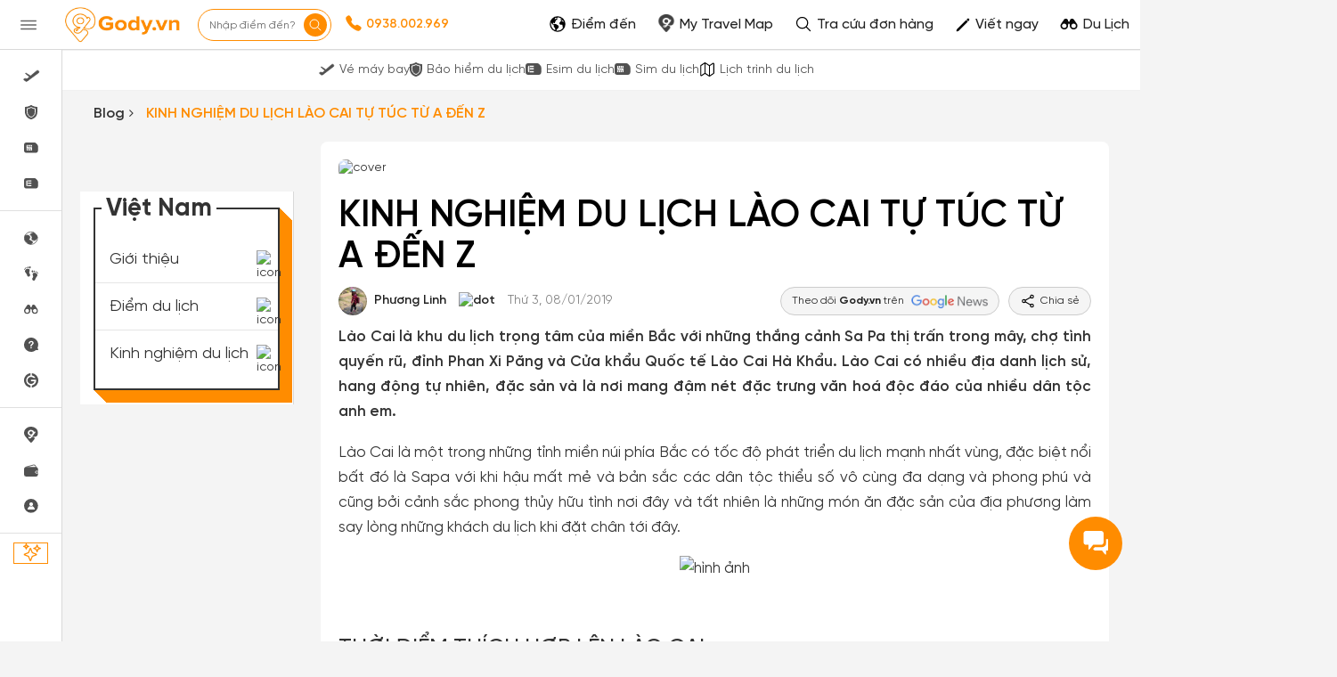

--- FILE ---
content_type: text/html; charset=UTF-8
request_url: https://gody.vn/bai-viet/kinh-nghiem-du-lich-lao-cai-tu-tuc-tu-a-den-z-2393
body_size: 310521
content:
<!DOCTYPE html>
<html lang="vi" prefix="og:http://ogp.me/ns#">

<head>
    <style>
        @font-face {
            font-family: SVN-Gilroy;
            font-style: Regular;
            font-weight: 400;
            font-display: swap;
            src: url('/public/fonts/SVN-Gilroy-Regular.woff2') format("opentype")
        }

        @font-face {
            font-family: SVN-Gilroy;
            font-style: Bold;
            font-weight: 700;
            font-display: swap;
            src: url('/public/fonts/SVN-Gilroy-Bold.woff2') format("opentype")
        }

        @font-face {
            font-family: SVN-Gilroy;
            font-style: Medium;
            font-weight: 500;
            font-display: swap;
            src: url('/public/fonts/SVN-Gilroy-Medium.woff2') format("opentype")
        }

        @font-face {
            font-family: SVN-Gilroy;
            font-style: SemiBold;
            font-weight: 600;
            font-display: swap;
            src: url('/public/fonts/SVN-Gilroy-SemiBold.woff2') format("opentype")
        }

        .navbar-primary,
        body {
            font-family: SVN-Gilroy !important
        }

        .navbar-header a.logo {
            background-image: url(/public/images/logo-new.jpg);
            background-repeat: no-repeat;
            background-position: center center;
            background-size: 130px;
            width: 160px
        }

        .ff-sans {
            font-family: 'SVN-Gilroy', sans-serif !important
        }
    </style>
            <link rel="preload" fetchpriority="high" as="image" href="https://media2.gody.vn/public/mytravelmap/images/2018/6/1/nguyentoan01/670a2a319af2fc3786bce66d8354aa7a5292d4f6.jpg" imagesrcset="https://media2.gody.vn/public/mytravelmap/images/2018/6/1/nguyentoan01/670a2a319af2fc3786bce66d8354aa7a5292d4f6.jpg">
        <style>
    @font-face{font-family:SVN-Gilroy;font-style:Regular;font-weight:400;font-display:swap;src:url('/public/fonts/SVN-Gilroy-Regular.woff2') format("opentype")}@font-face{font-family:SVN-Gilroy;font-style:Bold;font-weight:700;font-display:swap;src:url('/public/fonts/SVN-Gilroy-Bold.woff2') format("opentype")}@font-face{font-family:SVN-Gilroy;font-style:Medium;font-weight:500;font-display:swap;src:url('/public/fonts/SVN-Gilroy-Medium.woff2') format("opentype")}@font-face{font-family:SVN-Gilroy;font-style:SemiBold;font-weight:600;font-display:swap;src:url('/public/fonts/SVN-Gilroy-SemiBold.woff2') format("opentype")}.navbar-primary,body{font-family:SVN-Gilroy!important}.box-shadow-1,.box-shadow-default{box-shadow:inset 0 -1px 0 rgb(0 0 0 / 10%)}.border-bottom-shadow-1:last-child{box-shadow:none}.block-content div{font-style:normal;font-weight:400;font-size:14px;line-height:140%;color:#333}.block-content img:not([width]){width:100%!important}.gody-pagination .pagination>.active>a,.gody-pagination ul li.active span{background-color:#ff8c00;border:1px solid #ff8c00;line-height:24px}.gody-pagination .pagination>li:first-child>a,.gody-pagination .pagination>li:last-child>a,.pagination>li:first-child>span,.pagination>li:last-child>span{border-radius:100%}.gody-pagination ul li a,.gody-pagination ul li span{border-radius:100%;margin-right:10px;width:38px;height:38px;text-align:center;background:#fff;border:1px solid #e0e0e0;color:#828282;font-size:16px;line-height:24px;font-weight:500px}.gb-item-border{padding-bottom:24px!important;box-shadow:inset 0 -1px 0 rgba(0,0,0,.1)}.gd-item{border-right:1px solid #e0e0e0}.gd-item:nth-child(3n+3){border-right:1px solid #f4f4f4!important}.list-menu .dropdown{position:relative;display:inline-block}.z-8{z-index:8}.list-menu .dropbtn{color:#fff;padding:13px;border:0;cursor:pointer;display:inline-block}.capitalize-first:first-letter{text-transform:uppercase!important}.fw-700,.fw-700 p{font-weight:700!important}.lh-120\%{line-height:120%!important}.lh-140\%{line-height:140%!important}.box-shadow-primary{box-shadow:inset 0 -2px 0 #ff8c01}.box-shadow-02{box-shadow:inset 0 -1px 0 rgba(0,0,0,.1)}.barr-black{border:2px solid #333}.item-post{border-bottom:.5px solid #bdbdbd}.item-post:last-child{border:.5px solid #fff}.align-self{align-self:flex-end!important}.align-items{align-items:center!important}.fc-828282{color:#828282}.align-self-center{align-self:center!important}input.focus-visible:focus-visible{border:1px solid #ff8c00!important;outline:#ff8c00 solid 1px;border-radius:5px}input.focus-visible:focus,textarea.focus-visible:focus{border:1px solid #ff8c00!important}.slick-item .g-item{width:250px;margin-right:15px}.slick-prev{left:-50px}.slick-next{right:-50px}.slick-next,.slick-prev{font-size:0;line-height:0;position:absolute;top:50%;display:block;width:34px;height:34px;padding:0;-webkit-transform:translate(0,-50%);-ms-transform:translate(0,-50%);transform:translate(0,-50%);cursor:pointer;color:transparent;border:none;outline:0;background:0 0}.slick-item .slick-next:before,.slick-item .slick-prev:before{border-radius:50%;width:34px;height:34px;color:#fff;text-rendering:auto;-moz-osx-font-smoothing:grayscale;transition:opacity .1s linear;margin-top:-6px;box-shadow:0 2px 4px 0 rgb(0 0 0 / 30%);background:#ff8c00;display:inline-block;cursor:pointer;text-align:center}.slick-item .slick-prev:before{content:"\f104";font:700 23px/34px FontAwesome;-webkit-font-smoothing:antialiased;letter-spacing:3px}.slick-item .slick-next:before{content:"\f105";font:700 23px/34px FontAwesome;-webkit-font-smoothing:antialiased}.item-border-top-first:first-child{border-top:1px solid #e5e5e5}.scrollbar-vertical-white::-webkit-scrollbar{width:3px;height:4px}.scrollbar-vertical-white::-webkit-scrollbar-track{background:#fff;box-shadow:inset 0 0 2px rgb(0 0 0 / 10%)}.scrollbar-vertical-white::-webkit-scrollbar-thumb{background:#fff;border:.5px solid #fff}.horizontal-scrolling::-webkit-scrollbar{display:none}.outline-0{outline:0}.outline-none,input.outline-none:focus{outline:0!important}.toggler-go-to-place:hover .Userstyle__UserDropDown{display:block!important}a:hover{text-decoration:none!important}input.invalid-focus-bottom:invalid:focus{border-bottom:1px solid red!important}input.invalid-focus:invalid:focus{border:1px solid red!important}textarea.invalid-focus:invalid:focus{border:1px solid red!important}ul#list-images{padding:0;margin:0}ul#list-images li{width:80px;height:80px;display:inline-block;text-align:center;margin:10px;cursor:pointer;position:relative;vertical-align:top}#list-images .cl,#list-images li a{display:flex;width:100%;height:100%}#list-images li a{background:#fff;flex-direction:column;border-radius:4px;transition:border-color .2s ease-in-out;border:1px dashed #1791f2}#list-images .cl{flex-direction:column;justify-content:center;align-items:center;border:none;background:#fafafa}#list-images li span.title{margin-top:10px;display:block;color:#666;font-size:14px}#list-images li a img{object-fit:cover;object-fit:cover;width:100%;height:100%;opacity:.8}.radio-primary{margin:.5rem}.radio-primary input[type=radio]{position:absolute;opacity:0}.radio-primary input[type=radio]+.radio-label:before{content:"";background:#f4f4f4;border-radius:100%;border:1px solid #b4b4b4;display:inline-block;width:1.4em;height:1.4em;position:relative;top:-.2em;margin-right:1em;vertical-align:top;cursor:pointer;text-align:center;transition:250ms}.radio-primary input[type=radio]:checked+.radio-label:before{background-color:#ff8c00;box-shadow:inset 0 0 0 4px #f4f4f4}.radio-primary input[type=radio]:focus+.radio-label:before{outline:0;border-color:#3197ee}.radio-primary input[type=radio]:disabled+.radio-label:before{box-shadow:inset 0 0 0 4px #f4f4f4;border-color:#b4b4b4;background:#b4b4b4}.radio-primary input[type=radio]+.radio-label:empty:before{margin-right:0}.checkbox+.checkbox,.radio-primary+.radio{margin-top:0!important}.backgroundOverlay-layout{background-color:transparent;position:fixed;top:0;left:0;right:0;bottom:0;display:none}.qu-hover--bg--darken:hover{background-color:rgba(0,0,0,.03)!important}.truncate{display:inline-block;width:250px;white-space:nowrap;overflow:hidden;text-overflow:ellipsis}.truncate+a{display:inline-block;vertical-align:top;margin-top:-1px}.readMore .addText{display:none}.sidebar{will-change:min-height}.gap-10px{gap:10px}.sidebar__inner{transform:translate(0,0);transform:translate3d(0,0,0);will-change:position,transform}@media screen and (max-width:768px){.gody-pagination li.page-item:first-child,.gody-pagination li.page-item:last-child{display:none!important}.xs\:fs-16_5{font-size:16.5px!important}}.fs-16_5{font-size:16.5px!important}.bg-color-red{border-color:red!important}.box-shadow-primary{box-shadow:inset 0 -1px 0 #ff8c00}.bb-f1f1f1{border-bottom:1px solid #f1f1f1!important}.v7-loader{border:4px solid #f3f3f3;border-top:4px solid #3498db;border-radius:50%;width:25px;height:25px;animation:2s linear infinite spin}@keyframes spin{0%{transform:rotate(0)}100%{transform:rotate(360deg)}}html{font-family:sans-serif;-webkit-text-size-adjust:100%;-ms-text-size-adjust:100%}body{margin:0}article,aside,details,figcaption,figure,footer,header,hgroup,main,menu,nav,section,summary{display:block}a{background-color:transparent}b,strong{font-weight:700}h1{margin:.67em 0;font-size:2em}img{border:0}figure{margin:1em 40px}button,input,optgroup,select,textarea{margin:0;font:inherit;color:inherit}button{overflow:visible}button,select{text-transform:none}button,html input[type="button"],input[type="reset"],input[type="submit"]{-webkit-appearance:button;cursor:pointer}input{line-height:normal}*{-webkit-box-sizing:border-box;-moz-box-sizing:border-box;box-sizing:border-box}*:before,*:after{-webkit-box-sizing:border-box;-moz-box-sizing:border-box;box-sizing:border-box}html{font-size:10px;-webkit-tap-highlight-color:rgba(0,0,0,0)}body{font-family:"Helvetica Neue",Helvetica,Arial,sans-serif;font-size:14px;line-height:1.42857143;color:#333;background-color:#fff}input,button,select,textarea{font-family:inherit;font-size:inherit;line-height:inherit}a{color:#337ab7;text-decoration:none}figure{margin:0}img{vertical-align:middle}[role="button"]{cursor:pointer}h1,h2,h3,h4,h5,h6,.h1,.h2,.h3,.h4,.h5,.h6{font-family:inherit;font-weight:500;line-height:1.1;color:inherit}h1,.h1,h2,.h2,h3,.h3{margin-top:20px;margin-bottom:10px}h1,.h1{font-size:36px}h3,.h3{font-size:24px}p{margin:0 0 10px}.text-center{text-align:center}.bg-primary{color:#fff;background-color:#337ab7}ul,ol{margin-top:0;margin-bottom:10px}ul ul,ol ul,ul ol,ol ol{margin-bottom:0}.container{padding-right:15px;padding-left:15px;margin-right:auto;margin-left:auto}@media (min-width:768px){.container{width:750px}}@media (min-width:992px){.container{width:970px}}@media (min-width:1200px){.container{width:1170px}}.container-fluid{padding-right:15px;padding-left:15px;margin-right:auto;margin-left:auto}.row{margin-right:-15px;margin-left:-15px}.col-xs-1,.col-sm-1,.col-md-1,.col-lg-1,.col-xs-2,.col-sm-2,.col-md-2,.col-lg-2,.col-xs-3,.col-sm-3,.col-md-3,.col-lg-3,.col-xs-4,.col-sm-4,.col-md-4,.col-lg-4,.col-xs-5,.col-sm-5,.col-md-5,.col-lg-5,.col-xs-6,.col-sm-6,.col-md-6,.col-lg-6,.col-xs-7,.col-sm-7,.col-md-7,.col-lg-7,.col-xs-8,.col-sm-8,.col-md-8,.col-lg-8,.col-xs-9,.col-sm-9,.col-md-9,.col-lg-9,.col-xs-10,.col-sm-10,.col-md-10,.col-lg-10,.col-xs-11,.col-sm-11,.col-md-11,.col-lg-11,.col-xs-12,.col-sm-12,.col-md-12,.col-lg-12{position:relative;min-height:1px;padding-right:15px;padding-left:15px}@media (min-width:992px){.col-md-1,.col-md-2,.col-md-3,.col-md-4,.col-md-5,.col-md-6,.col-md-7,.col-md-8,.col-md-9,.col-md-10,.col-md-11,.col-md-12{float:left}.col-md-9{width:75%}.col-md-8{width:66.66666667%}.col-md-4{width:33.33333333%}.col-md-3{width:25%}.col-md-2{width:16.66666667%}}label{display:inline-block;max-width:100%;margin-bottom:5px;font-weight:700}.fade{opacity:0;-webkit-transition:opacity .15s linear;-o-transition:opacity .15s linear;transition:opacity .15s linear}.collapse{display:none}.dropup,.dropdown{position:relative}.dropdown-menu{position:absolute;top:100%;left:0;z-index:1000;display:none;float:left;min-width:160px;padding:5px 0;margin:2px 0 0;font-size:14px;text-align:left;list-style:none;background-color:#fff;-webkit-background-clip:padding-box;background-clip:padding-box;border:1px solid #ccc;border:1px solid rgba(0,0,0,.15);border-radius:4px;-webkit-box-shadow:0 6px 12px rgba(0,0,0,.175);box-shadow:0 6px 12px rgba(0,0,0,.175)}@media (min-width:768px){.navbar-right .dropdown-menu{right:0;left:auto}}.nav{padding-left:0;margin-bottom:0;list-style:none}.nav>li{position:relative;display:block}.nav>li>a{position:relative;display:block;padding:10px 15px}.nav>li>a>img{max-width:none}.navbar{position:relative;min-height:50px;margin-bottom:20px;border:1px solid transparent}@media (min-width:768px){.navbar{border-radius:4px}}@media (min-width:768px){.navbar-header{float:left}}.navbar-collapse{padding-right:15px;padding-left:15px;overflow-x:visible;-webkit-overflow-scrolling:touch;border-top:1px solid transparent;-webkit-box-shadow:inset 0 1px 0 rgba(255,255,255,.1);box-shadow:inset 0 1px 0 rgba(255,255,255,.1)}@media (min-width:768px){.navbar-collapse{width:auto;border-top:0;-webkit-box-shadow:none;box-shadow:none}.navbar-collapse.collapse{display:block!important;height:auto!important;padding-bottom:0;overflow:visible!important}}.container>.navbar-header,.container-fluid>.navbar-header,.container>.navbar-collapse,.container-fluid>.navbar-collapse{margin-right:-15px;margin-left:-15px}@media (min-width:768px){.container>.navbar-header,.container-fluid>.navbar-header,.container>.navbar-collapse,.container-fluid>.navbar-collapse{margin-right:0;margin-left:0}}.navbar-nav{margin:7.5px -15px}.navbar-nav>li>a{padding-top:10px;padding-bottom:10px;line-height:20px}@media(min-width:768px){.navbar-nav{float:left;margin:0}.navbar-nav>li{float:left}.navbar-nav>li>a{padding-top:15px;padding-bottom:15px}}.navbar-nav>li>.dropdown-menu{margin-top:0;border-top-left-radius:0;border-top-right-radius:0}@media (min-width:768px){.navbar-right{float:right!important;margin-right:-15px}}.modal{position:fixed;top:0;right:0;bottom:0;left:0;z-index:1050;display:none;overflow:hidden;-webkit-overflow-scrolling:touch;outline:0}.clearfix:before,.clearfix:after,.dl-horizontal dd:before,.dl-horizontal dd:after,.container:before,.container:after,.container-fluid:before,.container-fluid:after,.row:before,.row:after,.form-horizontal .form-group:before,.form-horizontal .form-group:after,.btn-toolbar:before,.btn-toolbar:after,.btn-group-vertical>.btn-group:before,.btn-group-vertical>.btn-group:after,.nav:before,.nav:after,.navbar:before,.navbar:after,.navbar-header:before,.navbar-header:after,.navbar-collapse:before,.navbar-collapse:after,.pager:before,.pager:after,.panel-body:before,.panel-body:after,.modal-header:before,.modal-header:after,.modal-footer:before,.modal-footer:after{display:table;content:" "}.clearfix:after,.dl-horizontal dd:after,.container:after,.container-fluid:after,.row:after,.form-horizontal .form-group:after,.btn-toolbar:after,.btn-group-vertical>.btn-group:after,.nav:after,.navbar:after,.navbar-header:after,.navbar-collapse:after,.pager:after,.panel-body:after,.modal-header:after,.modal-footer:after{clear:both}.hide{display:none!important}.show{display:block!important}:root{--primary-color:#ff8c00;--second-color:#ffce00;--third-color:#00beff;--fourth-color:#05469f;--fifth-color:#091e38;--sixth-color:#666;--seventh-color:#eee;--eighth-color:#f8f8f8;--nineth-color:#222;--tenth-color:#ccc;--eleventh-color:#ececec;--twelveth-color:#f5f5f5;--thirteenth-color:rgba(208,32,41,.9);--fourteenth-color:#333;--fifteenth-color:#acacac;--sixteenth-color:#337ab7;--seventeenth-color:#fffae5;--eighteenth-color:#202926;--nineteenth-color:#4267b2;--twentyth-color:#a9a9a9;--twentyoneth-color:#fafafa;--twenty-second-color:#fff4e6;--green-color:#5cb85c;--blue-facebook:#2476f2;--green1-color:#219653;--grayf2-color:#f2f2f2;--graybd-color:#bdbdbd;--gray82-color:#828282;--f9-color:#f9f9f9}.card5{box-shadow:0 1px 2px rgba(0,0,0,.05),0 0 0 1px rgba(63,63,68,.1)!important}.card6,.h\:card6:hover{box-shadow:0 1px #fff inset,0 1px 5px rgba(0,0,0,.2)!important}.bg-primary,.h\:bg-primary:hover{background-color:var(--primary-color)!important}.bg-eighth,.h\:bg-eighth:hover{background-color:var(--eighth-color)!important}.bg-eleventh{background-color:var(--eleventh-color)!important}.bg-white,.h\:bg-white:hover{background-color:#fff!important}.bg-transparent,.h\:bg-transparent:hover{background-color:transparent!important}.ba,.h\:ba:hover{border-style:solid!important;border-width:1px!important}.bt{border-top-style:solid!important;border-top-width:1px!important}.bb,.h\:bb:hover{border-bottom-style:solid!important;border-bottom-width:1px!important}.bn,.h\:bn:hover,.lc\:bn:last-child{border-style:none!important;border-width:0!important}.baw2{border-width:2px!important}.btw4{border-top-width:4px!important}.bc-primary,.h\:bc-primary:hover{border-color:var(--primary-color)!important}.bc-tenth{border-color:var(--tenth-color)!important}.bar-0{border-radius:0!important}.bar-4{border-radius:4px!important}.bar-8{border-radius:8px!important}.btr-10{border-top-left-radius:10px!important;border-top-right-radius:10px!important}.bar-50{border-radius:50px!important}.bar-circle{border-radius:100%!important}.bs-none{box-shadow:none!important}.box-border{box-sizing:border-box!important}.fc-white,.h\:fc-white:hover{color:#fff!important}.fc-primary,.h\:fc-primary:hover{color:var(--primary-color)!important}.fc-fourth,.h\:fc-fourth:hover{color:var(--fourth-color)!important}.fc-sixth,.h\:fc-sixth:hover{color:var(--sixth-color)!important}.fc-nineth,.h\:nineth:hover,.h\:fc-nineth:hover{color:var(--nineth-color)!important}.fc-thirteenth,.h\:thirteenth:hover{color:var(--thirteenth-color)!important}.fc-fourteenth,.h\:fourteenth:hover,.h\:fc-fourteenth:hover{color:var(--fourteenth-color)!important}.fc-transparent{color:transparent!important}.c-auto{cursor:auto!important}.c-pointer{cursor:pointer!important}.d-block{display:block!important}.d-flex{display:flex!important}.d-inline-block{display:inline-block!important}.hide{display:none}.fd-row{flex-direction:row!important}.fd-column{flex-direction:column!important}.fw-wrap{flex-wrap:wrap!important}.fl-1{flex:1!important}.fl-shrink0{flex-shrink:0}.clearfix:after,.clearfix:before{content:'';display:table}.filter-white{filter:invert(100%) sepia(0%) saturate(0%) hue-rotate(153deg) brightness(114%) contrast(101%)}.filter-white{filter:invert(94%) sepia(94%) saturate(22%) hue-rotate(46deg) brightness(106%) contrast(107%)}.filter-black{filter:invert(1) sepia(0) saturate(0) hue-rotate(114deg) brightness(60%) contrast(89%)}.object-cover{object-fit:cover!important}.object-center{object-position:center!important}.outline-none,.h\:outline-none:hover,.f\:outline-none:focus,.a\:outline-none:active,.v\:outline-none:visited{outline:0!important}.overflow-hidden{overflow:hidden!important}.ps-absolute{position:absolute!important}.ps-relative{position:relative!important}.b0{bottom:0!important}.t4{top:4px!important}.l18{left:18px}.m-0{margin:0!important}.mt-0{margin-top:0!important}.mr-0{margin-right:0!important}.mb-0{margin-bottom:0!important}.ml-0{margin-left:0!important}.mx-0{margin-left:0!important;margin-right:0!important}.mb-1{margin-bottom:1px!important}.ml-1{margin-left:1px!important}.mt-5{margin-top:5px!important}.mr-5{margin-right:5px!important}.mb-5{margin-bottom:5px!important}.ml-5{margin-left:5px!important}.mt-7{margin-top:7px!important}.ml-7{margin-left:7px!important}.mr-8{margin-right:8px!important}.mb-8{margin-bottom:8px!important}.mt-10{margin-top:10px!important}.mr-10{margin-right:10px!important}.mb-10{margin-bottom:10px!important}.ml-10{margin-left:10px!important}.mt-12{margin-top:12px!important}.mb-12{margin-bottom:12px!important}.ml-12{margin-left:12px!important}.mr-13{margin-right:13px!important}.ml-13{margin-left:13px!important}.mt-15{margin-top:15px!important}.ml-15{margin-left:15px!important}.mt-20{margin-top:20px!important}.mr-20{margin-right:20px!important}.mb-20{margin-bottom:20px!important}.ml-20{margin-left:20px!important}.my-20{margin-top:20px!important;margin-bottom:20px!important}.mb-24{margin-bottom:24px!important}.mt-25{margin-top:25px!important}.mb-25{margin-bottom:25px!important}.mt-30{margin-top:30px!important}.ml-30{margin-left:30px!important}.mt-35{margin-top:35px!important}.mr-35{margin-right:35px!important}.mtn-1{margin-top:-1px!important}.mtn-3{margin-top:-3px!important}.mtn-4{margin-top:-4px!important}.mrn-6{margin-right:-6px!important}.mbn-18{margin-bottom:-18px!important}.p-0{padding:0!important}.pt-0{padding-top:0!important}.pl-0{padding-left:0!important}.px-0{padding-left:0!important;padding-right:0!important}.py-0{padding-top:0!important;padding-bottom:0!important}.pr-1{padding-right:1px!important}.pt-2{padding-top:2px!important}.pt-5{padding-top:5px!important}.pr-5{padding-right:5px!important}.pl-5{padding-left:5px!important}.px-6{padding-left:6px!important;padding-right:6px!important}.py-6{padding-top:6px!important;padding-bottom:6px!important}.p-8{padding:8px!important}.pr-8{padding-right:8px!important}.p-10{padding:10px!important}.pl-10{padding-left:10px!important}.py-10{padding-top:10px!important;padding-bottom:10px!important}.px-12{padding-left:12px!important;padding-right:12px!important}.py-12{padding-top:12px!important;padding-bottom:12px!important}.pt-15{padding-top:15px!important}.p-16{padding:16px!important}.pb-16{padding-bottom:16px!important}.pt-18{padding-top:18px!important}.p-20{padding:20px!important}.pt-20{padding-top:20px!important}.pl-20{padding-left:20px!important}.p-25{padding:25px!important}.pl-25{padding-left:25px!important}.px-25{padding-left:25px!important;padding-right:25px!important}.pr-30{padding-right:30px!important}.pb-30{padding-bottom:30px!important}.pl-30{padding-left:30px!important}.t-all{transition-property:all}.t-delay-0{transition-delay:0s}.t-duration-slow{transition-duration:0.25s}.fs-10{font-size:10px!important}.fs-12{font-size:12px!important}.fs-14{font-size:14px!important}.fs-15{font-size:15px!important}.fs-16{font-size:16px!important}.fs-18{font-size:18px!important}.fs-20{font-size:20px!important}.fs-22{font-size:22px!important}.fs-24{font-size:24px!important}.fs-28{font-size:28px!important}.fs-36{font-size:36px!important}.fw-normal{font-weight:400}.fw-bold{font-weight:700}.fw-400{font-weight:400}.fw-500{font-weight:500}.fw-600{font-weight:600}.fw-700{font-weight:700}.tt-capitalize{text-transform:capitalize}.tt-uppercase{text-transform:uppercase}.td-underline,.h\:td-underline:hover{text-decoration:underline!important}.td-none,.h\:td-none:hover,.f\:td-none:focus{text-decoration:none!important}.ta-left{text-align:left!important}.ta-center{text-align:center!important}.ta-justify{text-align:justify}.ws-nowrap{white-space:nowrap}.lh-15{line-height:15px!important}.lh-24{line-height:24px!important}.lh-25{line-height:25px!important}.lh-36{line-height:36px!important}.lh-38{line-height:38px!important}.lh-40{line-height:40px!important}.lh-48{line-height:48px!important}.lh-50{line-height:50px!important}.lh-lg{line-height:1.61538462!important}.jc-center{justify-content:center!important}.jc-end{justify-content:flex-end!important}.jc-space-between{justify-content:space-between!important}.ai-center{align-items:center!important}.ai-end{align-items:flex-end!important}.va-middle{vertical-align:middle}.w-auto{width:auto!important}.w-16{width:16px!important}.w-18{width:18px!important}.w-20{width:20px!important}.w-28{width:28px!important}.w-30{width:30px!important}.w-32{width:32px!important}.w-34{width:34px!important}.w-50{width:50px!important}.w-130{width:130px!important}.w-250{width:250px!important}.w-300{width:300px!important}.w-fit{width:100%!important}.wmn-120{min-width:120px!important}.wmn-136{min-width:136px!important}.wmn-1170{min-width:1170px!important}.wmn-1260{min-width:1260px!important}.h-16{height:16px!important}.h-26{height:26px!important}.h-32{height:32px!important}.h-36{height:36px!important}.h-40{height:40px!important}.h-42{height:42px!important}.h-44{height:44px!important}.h-48{height:48px!important}.h-50{height:50px!important}.h-fit{height:100%!important}.truncate-line{display:block;display:-webkit-box;-webkit-box-orient:vertical;overflow:hidden;text-overflow:ellipsis}.lineclamp1{-webkit-line-clamp:1}.lineclamp2{-webkit-line-clamp:2}.bbar-circle::before{border:1px solid rgba(0,0,0,.1);border-radius:100%;bottom:0;content:'';left:0;position:absolute;right:0;top:0}.d-after-none:after{display:none!important}.d-before-none:before{display:none!important}.cursor-pointer{cursor:pointer!important}.navbar-header a.logo{background-image:url(/public/images/logo-new.jpg);background-repeat:no-repeat;background-position:center center;background-size:130px;width:160px}.ff-sans{font-family:'SVN-Gilroy',sans-serif!important}.modal.modal__va-middle{text-align:center;padding:0!important}.navbar-primary{font-family:'SVN-Gilroy',sans-serif!important}.navbar-primary a{color:#666!important}.dest-details{padding-top:56px}.dest-details .navbar-primary{position:fixed;top:0;z-index:9;width:100%;min-height:inherit;height:56px}.dest-details .navbar-primary .navbar-header{height:56px!important}.navbar-header a.logo{display:block;height:100%!important}.navbar.navbar-primary .navbar-nav>li>a{padding-top:20px!important;padding-bottom:12px!important}.navbar.navbar-primary .navbar-nav>li>a:hover,.navbar.navbar-primary .navbar-nav>li>a:active,.navbar.navbar-primary .navbar-nav>li>a:focus,.navbar.navbar-primary .navbar-nav>li>a:visited{background:transparent!important;outline:0}.navbar-primary .nav.navbar-right>li>a{padding-top:1px!important;padding-bottom:1px!important}.navbar-primary .nav.navbar-right>li>a.active,.navbar-primary .nav.navbar-right>li>a:active,.navbar-primary .nav.navbar-right>li>a:hover,.navbar-primary .nav.navbar-right>li>a:focus,.navbar-primary .nav.navbar-right>li>a:visited{background:transparent!important;outline:0}::-webkit-scrollbar{width:8px;background-color:#f4f4f4!important}::-webkit-scrollbar-thumb{background-color:#999;border-radius:10px;height:50px}::-webkit-scrollbar-track{border-radius:10px}::-webkit-scrollbar:horizontal{height:8px}a,.btn-link{color:#ff8c00}.overflow-hidden{overflow:hidden}.bg-white{background-color:#fff}.fc-black{color:#000}.fc-white{color:#fff}.fw-bold{font-weight:700}.fw-normal{font-weight:400}.fs-14{font-size:14px}.fs-20{font-size:20px}.ta-left{text-align:left}.ps-absolute{position:absolute}.ps-relative{position:relative}.c-pointer{cursor:pointer}.b0{bottom:0}.bar-50{border-radius:50px;-webkit-border-radius:50px;-moz-border-radius:50px}.bar-circle{border-radius:100%;-webkit-border-radius:100%;-moz-border-radius:100%}.py-0{padding-top:0;padding-bottom:0}.py-12{padding-top:12px;padding-bottom:12px}.px-0{padding-left:0;padding-right:12px}.tt-uppercase{text-transform:uppercase}.w-28{width:28px}.h-fit{height:100%}.d-block{display:block}.va-middle{vertical-align:middle}.mt-0{margin-top:0px!important}.mt-5{margin-top:5px!important}.mt-10{margin-top:10px!important}.mt-15{margin-top:15px!important}.mt-20{margin-top:20px!important}.mt-25{margin-top:25px!important}.mt-30{margin-top:30px!important}.mt-35{margin-top:35px!important}.mr-0{margin-right:0px!important}.mr-5{margin-right:5px!important}.mr-10{margin-right:10px!important}.mr-20{margin-right:20px!important}.mr-35{margin-right:35px!important}.mb-0{margin-bottom:0px!important}.mb-5{margin-bottom:5px!important}.mb-10{margin-bottom:10px!important}.mb-20{margin-bottom:20px!important}.mb-25{margin-bottom:25px!important}.ml-0{margin-left:0px!important}.ml-5{margin-left:5px!important}.ml-10{margin-left:10px!important}.ml-15{margin-left:15px!important}.ml-20{margin-left:20px!important}.ml-30{margin-left:30px!important}.pt-0{padding-top:0px!important}.pt-5{padding-top:5px!important}.pt-15{padding-top:15px!important}.pt-20{padding-top:20px!important}.pr-5{padding-right:5px!important}.pr-30{padding-right:30px!important}.pb-30{padding-bottom:30px!important}.pl-0{padding-left:0px!important}.pl-5{padding-left:5px!important}.pl-10{padding-left:10px!important}.pl-20{padding-left:20px!important}.pl-25{padding-left:25px!important}.pl-30{padding-left:30px!important}.text-center{text-align:center}section{padding-top:40px;padding-bottom:40px}a,.btn-link{color:#EF0E0E}.navbar.navbar-primary{background-color:#EF0E0E;border:none;border-radius:0;min-height:55px}.navbar.navbar-primary .navbar-nav>li>a{color:#fff;padding-top:16px;padding-bottom:15px;border-bottom:4px solid transparent;-webkit-transition:all 0.2s;-moz-transition:all 0.2s;-ms-transition:all 0.2s;-o-transition:all 0.2s;transition:all 0.2s}.logo{display:inline-block;padding:10px 20px 10px 0;height:50px}.navbar-primary .nav.navbar-right>li>a{padding-top:7px;padding-bottom:8px;border:none!important}footer{padding:0}.dest-details{background:#F4F4F4}.dest-details .navbar{margin-bottom:0}.navbar{margin-bottom:0}.block-content div:not(.collapse),.block-content p,.block-content li,.block-content table,.block-content>span,.post-description{color:#333;font-style:normal;font-weight:400;font-size:17px;line-height:28px;margin:18px 0;text-align:justify;display:block;word-wrap:break-word}.block-content li{margin: 10px 0;}.block-content figure figcaption,.block-content figure figcaption,.block-content figure figcaption,.block-content figure figcaption{position:relative;z-index:1;display:block;text-align:center;margin:10px 0;color:#ccc;font-size:13px;font-style:italic;outline:0 solid transparent;line-height:22px}.post-description{font-weight:600!important}figcaption.image-description,.layout-caption__preview{color:rgba(0,0,0,.6)!important;display:block!important;outline:0 solid transparent!important;text-align:center!important;font-size:14px!important;max-width:734px!important;margin-right:auto!important;margin-left:auto!important;pointer-events:none!important;line-height:22px!important;padding-top:10px!important}.img-thumb-post-action,.img-thumb-post-remove,.LayoutAlbumItemA.loaded,.LayoutAlbumItemA.loading,.layout-update__preview,.travel-post-video-remove{display:none!important}.block-content img:not([width]){width:100%!important;border-radius:5px}.block-content figure.aligncenter{text-align:center}.block-content .img-thumb-post img{max-width:764px!important}.readmore__line-clamp2{display:block;display:-webkit-box;-webkit-box-orient:vertical;overflow:hidden;text-overflow:ellipsis;-webkit-line-clamp:2;transition:all .5s linear;text-align:justify}.fa{display:inline-block;font:normal normal normal 14px/1 FontAwesome;font-size:inherit;text-rendering:auto;-webkit-font-smoothing:antialiased;-moz-osx-font-smoothing:grayscale}.fa-facebook-f:before,.fa-facebook:before{content:"\f09a"}.fa-angle-right:before{content:"\f105"}.fa-youtube-play:before{content:"\f16a"}.fa-instagram:before{content:"\f16d"}@font-face{font-family:'FontAwesome';font-display:swap;src:url(/public/v3/fonts/fontawesome-webfont.eot?v=4.7.0);src:url('/public/v3/fonts/fontawesome-webfont.eot?#iefix&v=4.7.0') format('embedded-opentype'),url(/public/v3/fonts/fontawesome-webfont.woff2?v=4.7.0) format('woff2'),url(/public/v3/fonts/fontawesome-webfont.woff?v=4.7.0) format('woff'),url(/public/v3/fonts/fontawesome-webfont.ttf?v=4.7.0) format('truetype'),url('/public/v3/fonts/fontawesome-webfont.svg?v=4.7.0#fontawesomeregular') format('svg');font-weight:400;font-style:normal}.ui-sortable-handle{-ms-touch-action:none;touch-action:none}.mb-4{margin-bottom:4px!important}.layout-caption__preview{margin-top:-18px!important;margin-bottom:0!important}.block-content a{word-break:break-word}.layout-album-row figure{margin:0 2px;float:left;display:block;box-sizing:border-box}.layout-album-row{margin:4px 0!important;width:calc(100% + 4px)}.layout-album-row figure:first-child{margin-left:0}.layout-album-row figure:last-child{margin-right:0}a:hover,a:focus{color:#23527c;text-decoration:underline}.bl{border-left-style:solid!important;border-left-width:1px!important}.t0{top:0!important}.l0{left:0!important}.mb-4{margin-bottom:4px!important}.fs-14__5{font-size:14.5px!important}.w-1{width:1px!important}.z-1{z-index:1}.t0{top:0}.l0{left:0}.pr-20{padding-right:20px!important}.pb-10{padding-bottom:10px!important}.pl-40{padding-left:40px!important}.pl-50{padding-left:50px!important}a:hover,a:active,a:focus,.btn-link:hover,.btn-link:active,.btn-link:focus{color:#A8A8A8;text-decoration:none}.dest-details a:hover{cursor:pointer}.layout-caption__preview{margin-top:-18px!important;margin-bottom:0!important}.layout-album-row figure{margin:0 2px;float:left;display:block;box-sizing:border-box}.layout-album-row{margin:4px 0!important;width:calc(100% + 4px)}.layout-album-row figure:first-child{margin-left:0}.layout-album-row figure:last-child{margin-right:0}a:active,a:hover{outline:0}.h-160{height:160px!important}.img-gallery{padding:35px 20px}a:hover,a:focus{color:#23527c;text-decoration:underline}@media (min-width:992px){.col-md-12{width:100%}}.bg-twelveth{background-color:var(--twelveth-color)!important}.bl{border-left-style:solid!important;border-left-width:1px!important}.bar-20{border-radius:20px!important}.t0{top:0!important}.r0{right:0!important}.l0{left:0!important}.ml-2{margin-left:2px!important}.mb-30{margin-bottom:30px!important}.pb-10{padding-bottom:10px!important}.pr-20{padding-right:20px!important}.pl-40{padding-left:40px!important}.pl-50{padding-left:50px!important}.fs-14__5{font-size:14.5px!important}.fs-42{font-size:42px!important}.w-1{width:1px!important}.h-auto{height:auto!important}.h-160{height:160px!important}.z-1{z-index:1}.z-10{z-index:10}.absolute-center{font-size:30px;font-weight:700;color:#fff}.absolute-center,.img-container img,.media.comment-item .media-left>a img,.venue .carousel-inner>.item>img{display:block;width:auto;height:auto;max-width:100%;max-height:100%;position:absolute;top:50%;left:50%;-webkit-transform:translate(-50%,-50%);-moz-transform:translate(-50%,-50%);-ms-transform:translate(-50%,-50%);-o-transform:translate(-50%,-50%);transform:translate(-50%,-50%)}.mb-30{margin-bottom:30px!important}.pr-20{padding-right:20px!important}.pb-10{padding-bottom:10px!important}.pl-40{padding-left:40px!important}.pl-50{padding-left:50px!important}.img-gallery{padding:35px 20px}a:hover,a:active,a:focus,.btn-link:hover,.btn-link:active,.btn-link:focus{color:#A8A8A8;text-decoration:none}.dest-details a:hover{cursor:pointer}.fancybox-enabled{overflow:hidden}.fancybox-enabled body{overflow:visible;height:100%}.fancybox-is-hidden{position:absolute;top:-9999px;left:-9999px;visibility:hidden}.fancybox-container{position:fixed;top:0;left:0;width:100%;height:100%;z-index:99993;-webkit-tap-highlight-color:transparent;-webkit-backface-visibility:hidden;backface-visibility:hidden;-webkit-transform:translateZ(0);transform:translateZ(0)}.fancybox-bg,.fancybox-inner,.fancybox-outer,.fancybox-stage{position:absolute;top:0;right:0;bottom:0;left:0}.fancybox-bg{background:#1e1e1e;opacity:0;transition-duration:inherit;transition-property:opacity;transition-timing-function:cubic-bezier(.47,0,.74,.71)}.fancybox-is-open .fancybox-bg{opacity:.87;transition-timing-function:cubic-bezier(.22,.61,.36,1)}.fancybox-caption-wrap,.fancybox-infobar,.fancybox-toolbar{position:absolute;direction:ltr;z-index:99997;opacity:0;visibility:hidden;transition:opacity .25s,visibility 0s linear .25s;box-sizing:border-box}.fancybox-show-caption .fancybox-caption-wrap,.fancybox-show-infobar .fancybox-infobar,.fancybox-show-toolbar .fancybox-toolbar{opacity:1;visibility:visible;transition:opacity .25s,visibility 0s}.fancybox-infobar{top:0;left:50%;margin-left:-79px}.fancybox-infobar__body{display:inline-block;width:70px;line-height:44px;font-size:13px;font-family:Helvetica Neue,Helvetica,Arial,sans-serif;text-align:center;color:#ddd;background-color:rgba(30,30,30,.7);pointer-events:none;-webkit-user-select:none;-moz-user-select:none;-ms-user-select:none;user-select:none;-webkit-touch-callout:none;-webkit-tap-highlight-color:transparent;-webkit-font-smoothing:subpixel-antialiased}.fancybox-toolbar{top:0;right:0}.fancybox-stage{overflow:hidden;direction:ltr;z-index:99994;-webkit-transform:translateZ(0)}.fancybox-slide{position:absolute;top:0;left:0;width:100%;height:100%;margin:0;padding:0;overflow:auto;outline:none;white-space:normal;box-sizing:border-box;text-align:center;z-index:99994;-webkit-overflow-scrolling:touch;display:none;-webkit-backface-visibility:hidden;backface-visibility:hidden;transition-property:opacity,-webkit-transform;transition-property:transform,opacity;transition-property:transform,opacity,-webkit-transform;-webkit-transform-style:preserve-3d;transform-style:preserve-3d}.fancybox-slide:before{content:"";display:inline-block;vertical-align:middle;height:100%;width:0}.fancybox-is-sliding .fancybox-slide,.fancybox-slide--current,.fancybox-slide--next,.fancybox-slide--previous{display:block}.fancybox-slide--image{overflow:visible}.fancybox-slide--image:before{display:none}.fancybox-slide>*{display:inline-block;position:relative;padding:24px;margin:44px 0;border-width:0;vertical-align:middle;text-align:left;background-color:#fff;overflow:auto;box-sizing:border-box}.fancybox-slide .fancybox-image-wrap{position:absolute;top:0;left:0;margin:0;padding:0;border:0;z-index:99995;background:transparent;cursor:default;overflow:visible;-webkit-transform-origin:top left;transform-origin:top left;background-size:100% 100%;background-repeat:no-repeat;-webkit-backface-visibility:hidden;backface-visibility:hidden}.fancybox-can-zoomIn .fancybox-image-wrap{cursor:zoom-in}.fancybox-image,.fancybox-spaceball{position:absolute;top:0;left:0;width:100%;height:100%;margin:0;padding:0;border:0;max-width:none;max-height:none}.fancybox-caption-wrap{bottom:0;left:0;right:0;padding:60px 30px 0;background:linear-gradient(180deg,transparent 0,rgba(0,0,0,.1) 20%,rgba(0,0,0,.2) 40%,rgba(0,0,0,.6) 80%,rgba(0,0,0,.8));pointer-events:none}.fancybox-caption{padding:30px 0;border-top:1px solid hsla(0,0%,100%,.4);font-size:14px;font-family:Helvetica Neue,Helvetica,Arial,sans-serif;color:#fff;line-height:20px;-webkit-text-size-adjust:none}.fancybox-button{display:inline-block;position:relative;margin:0;padding:0;border:0;width:44px;height:44px;line-height:44px;text-align:center;background:transparent;color:#ddd;border-radius:0;cursor:pointer;vertical-align:top;outline:none}.fancybox-button,.fancybox-infobar__body{background:rgba(30,30,30,.6)}.fancybox-button:hover:not([disabled]){color:#fff;background:rgba(0,0,0,.8)}.fancybox-button:after,.fancybox-button:before{content:"";pointer-events:none;position:absolute;background-color:currentColor;color:currentColor;opacity:.9;box-sizing:border-box;display:inline-block}.fancybox-button--left:after,.fancybox-button--right:after{top:18px;width:6px;height:6px;background:transparent;border-top:2px solid currentColor;border-right:2px solid currentColor}.fancybox-button--left:after{left:20px;-webkit-transform:rotate(-135deg);transform:rotate(-135deg)}.fancybox-button--right:after{right:20px;-webkit-transform:rotate(45deg);transform:rotate(45deg)}.fancybox-button--left{border-bottom-left-radius:5px}.fancybox-button--right{border-bottom-right-radius:5px}.fancybox-button--close:after,.fancybox-button--close:before{content:"";display:inline-block;position:absolute;height:2px;width:16px;top:calc(50% - 1px);left:calc(50% - 8px)}.fancybox-button--close:before{-webkit-transform:rotate(45deg);transform:rotate(45deg)}.fancybox-button--close:after{-webkit-transform:rotate(-45deg);transform:rotate(-45deg)}.fancybox-arrow{position:absolute;top:50%;margin:-50px 0 0;height:100px;width:54px;padding:0;border:0;outline:none;background:none;cursor:pointer;z-index:99995;opacity:0;-webkit-user-select:none;-moz-user-select:none;-ms-user-select:none;user-select:none;transition:opacity .25s}.fancybox-arrow:after{content:"";position:absolute;top:28px;width:44px;height:44px;background-color:rgba(30,30,30,.8);background-image:url([data-uri]);background-repeat:no-repeat;background-position:50%;background-size:24px 24px}.fancybox-arrow--right{right:0}.fancybox-arrow--left{left:0;-webkit-transform:scaleX(-1);transform:scaleX(-1)}.fancybox-arrow--left:after,.fancybox-arrow--right:after{left:0}.fancybox-show-nav .fancybox-arrow{opacity:.6}.fancybox-loading{border:6px solid hsla(0,0%,39%,.4);border-top:6px solid hsla(0,0%,100%,.6);border-radius:100%;height:50px;width:50px;-webkit-animation:a .8s infinite linear;animation:a .8s infinite linear;background:transparent;position:absolute;top:50%;left:50%;margin-top:-25px;margin-left:-25px;z-index:99999}.fancybox-button--fullscreen:before{width:15px;height:11px;left:calc(50% - 7px);top:calc(50% - 6px);border:2px solid;background:none}.fancybox-button--pause:before,.fancybox-button--play:before{top:calc(50% - 6px);left:calc(50% - 4px);background:transparent}.fancybox-button--play:before{width:0;height:0;border-top:6px inset transparent;border-bottom:6px inset transparent;border-left:10px solid;border-radius:1px}.fancybox-button--thumbs,.fancybox-thumbs{display:none}@media (min-width:800px){.fancybox-button--thumbs{display:inline-block}.fancybox-button--thumbs span{font-size:23px}.fancybox-button--thumbs:before{width:3px;height:3px;top:calc(50% - 2px);left:calc(50% - 2px);box-shadow:0 -4px 0,-4px -4px 0,4px -4px 0,inset 0 0 0 32px,-4px 0 0,4px 0 0,0 4px 0,-4px 4px 0,4px 4px 0}}
</style>

    <meta http-equiv="Content-Type" content="text/html; charset=UTF-8">
    <!-- Meta, title, CSS, favicons, etc. -->
    <meta charset="utf-8">
    <meta http-equiv="X-UA-Compatible" content="IE=edge">
    <meta name="viewport" content="width=device-width, initial-scale=1.0, maximum-scale=2.0">
    <title>KINH NGHIỆM DU LỊCH LÀO CAI TỰ TÚC TỪ A ĐẾN Z</title>
    <meta name="google-signin-client_id" content="781388682859-1b5bt66h15s182g4r0u3eacro916vice.apps.googleusercontent.com">
    <meta name="google-site-verification" content="jdgOqwLpyTjqC8ImcawnRHQOGkJtx2OcVD9KPSJ6irc" />
    <meta http-equiv="Permissions-Policy" content="interest-cohort=()">
    <meta name="zalo-platform-site-verification" content="Re-w6vEIC39GZvW9YhiUKM2Qk5oCv6i6CJC" />
        <meta name="pagination" value="0" />

            
        <meta name="robots" content="index, follow">
    
            
    <meta property="og:locale" content="vi_VN" />
            <meta name="description" content="Lào Cai là khu du lịch trọng tâm của miền Bắc với những thắng cảnh Sa Pa thị trấn trong mây, chợ tình quyến rũ, đỉnh Phan Xi Păng và Cửa khẩu Quốc tế Lào Cai Hà Khẩu. Lào Cai có nhiều địa danh lịch sử, hang động tự nhiên, đặc sản và là nơi mang đậm nét đặc trưng văn hoá độc đáo của nhiều dân tộc anh em.">
        
                <link rel="canonical" href="https://gody.vn/bai-viet/kinh-nghiem-du-lich-lao-cai-tu-tuc-tu-a-den-z-2393" />
        
    <meta property="og:image:width" content="600" />
    <meta property="og:image:height" content="315" />
    <meta property="fb:app_id" content="198019300682232" />

        <meta property="og:image" content="https://h3jd9zjnmsobj.vcdn.cloud/public/mytravelmap/images/2018/6/1/nguyentoan01/thumbnail-600/670a2a319af2fc3786bce66d8354aa7a5292d4f6.jpg" />
    
    <meta name="csrf-token" content="5cf1sXBzi925zO9U0Cqb2lp15LPjANyJNU2Fmpgb">
    <meta property="og:url" content="" />
    <meta property="og:type" content="website" />
    <meta name="twitter:card" content="summary_large_image">

        <meta name="twitter:image" content="https://h3jd9zjnmsobj.vcdn.cloud/public/mytravelmap/images/2018/6/1/nguyentoan01/thumbnail-600/670a2a319af2fc3786bce66d8354aa7a5292d4f6.jpg">
    
        <meta property="og:title" content="KINH NGHIỆM DU LỊCH LÀO CAI TỰ TÚC TỪ A ĐẾN Z" />
    <meta name="twitter:title" content="KINH NGHIỆM DU LỊCH LÀO CAI TỰ TÚC TỪ A ĐẾN Z">
    <meta property="og:image:alt" content="KINH NGHIỆM DU LỊCH LÀO CAI TỰ TÚC TỪ A ĐẾN Z">
    
        <meta property="og:description" content="Lào Cai là khu du lịch trọng tâm của miền Bắc với những thắng cảnh Sa Pa thị trấn trong mây, chợ tình quyến rũ, đỉnh Phan Xi Păng và Cửa khẩu Quốc tế Lào Cai Hà Khẩu. Lào Cai có nhiều địa danh lịch sử, hang động tự nhiên, đặc sản và là nơi mang đậm nét đặc trưng văn hoá độc đáo của nhiều dân tộc anh em." />
    
    <meta property="og:ttl" content="2419200" />

            
    
    <script type="application/ld+json">
{"@context": "https://schema.org","@type": "BreadcrumbList","itemListElement": [{"@type": "ListItem","position": 1,"item": {"@id": "https://gody.vn/", "@type": "WebSite" ,"name": "Gody.vn"}}, {"@type": "ListItem","position": 2,"item": {"@id": "https://gody.vn/blog", "@type": "WebPage", "name": "Blog"}},{"@type": "ListItem","position": 3,"item": {"@id": "https://gody.vn/bai-viet/kinh-nghiem-du-lich-lao-cai-tu-tuc-tu-a-den-z-2393", "@type": "WebPage" ,"name": "KINH NGHIỆM DU LỊCH LÀO CAI TỰ TÚC TỪ A ĐẾN Z"}}]}
</script>

<script type="application/ld+json">
{ "@context": "https://schema.org", "@type": "BlogPosting", "mainEntityOfPage": {"@type": "WebPage", "@id": "https://gody.vn/bai-viet/kinh-nghiem-du-lich-lao-cai-tu-tuc-tu-a-den-z-2393"},"headline": "KINH NGHIỆM DU LỊCH LÀO CAI TỰ TÚC TỪ A ĐẾN Z","image": ["https://media2.gody.vn/public/mytravelmap/images/2018/6/1/nguyentoan01/670a2a319af2fc3786bce66d8354aa7a5292d4f6.jpg"],"datePublished": "2019-01-08 15:31:49+07:00","dateModified": "2023-01-08 21:36:01+07:00", "author": {"@type": "Person","name": "Phương Linh", "url": "https://gody.vn/blog/nguyentoan01"},"Publisher": { "@type": "Organization", "@id": "https://gody.vn#Organization" },"description": "Lào Cai là khu du lịch trọng tâm của miền Bắc với những thắng cảnh Sa Pa thị trấn trong mây, chợ tình quyến rũ, đỉnh Phan Xi Păng và Cửa khẩu Quốc tế Lào Cai Hà Khẩu. Lào Cai có nhiều địa danh lịch sử, hang động tự nhiên, đặc sản và là nơi mang đậm nét đặc trưng văn hoá độc đáo của nhiều dân tộc anh em."}
</script>
<meta property="article:published_time" content="2019-01-08 15:31:49+07:00" />
<meta property="article:modified_time" content="2023-01-08 21:36:01+07:00" />

    <link rel="icon" href="https://gody.vn/public/images/icon-1.png?v=1391">

    
    <!-- Google Tag Manager -->
<script>(function(w,d,s,l,i){w[l]=w[l]||[];w[l].push({'gtm.start':
    new Date().getTime(),event:'gtm.js'});var f=d.getElementsByTagName(s)[0],
    j=d.createElement(s),dl=l!='dataLayer'?'&l='+l:'';j.defer=true;j.src=
    'https://www.googletagmanager.com/gtm.js?id='+i+dl;f.parentNode.insertBefore(j,f);
    })(window,document,'script','dataLayer','GTM-TKXB6NT');</script>
    <!-- End Google Tag Manager -->

    <!-- gl tix -->
        <!-- gl tix -->

    <!-- up -->
    <style>
        body.dest-details {
            padding-top: 0 !important;
        }
        body {
            overflow-x: hidden;
        }
    </style> 
    <!-- up -->

        </head>

<body class="desktop v7 dest-details post-detail optimize">
    

    <!-- Google Tag Manager (noscript) -->
    <noscript><iframe src="https://www.googletagmanager.com/ns.html?id=GTM-TKXB6NT" height="0" width="0" style="display:none;visibility:hidden"></iframe></noscript>
    <!-- End Google Tag Manager (noscript) -->

        <header>
        <!-- include('v3.layouts.v7.header_menu_layout') -->
        <!-- home -->

<div class="navbar navbar-primary bg-white " data-type="navbar-primary" style="position: unset; border-bottom: 1px solid #D9D9D9;">
    <div class="container-fluid wmn-1500 pr-5 ps-relative" style="border-bottom: 1px solid #f1f1f1;">
        <div class="navbar-header h-42 mr-5 d-flex ai-center">
            <button type="button" class="btn btn-default bn bg-transparent h:bg-seventh menu-icon" style="padding: 5px; border-radius: 5px; margin-right: 8px;" onclick="toggleSidebarMenu()">
                <img src="/public/v6/js/ionicons/5.5.2/svg/menu-outline.svg" alt="Menu icon" class="ml-0 filter-sixth" width="24">
            </button>
            <a href="/" class="logo" aria-label="Logo" alt="Logo"></a>
        </div>

        <div class="collapse navbar-collapse px-0 d-flex d-after-none d-before-none jc-space-between ai-center" id="bs-example-navbar-collapse-1" style="display: flex!important;">
            <ul class="nav navbar-nav p-0 m-0">
                <li class="ps-relative main-menu-search-wrapper ml-0 h-fit d-flex ai-center">
                    <label for="search-header-2" id="search-header" class="c-pointer bar-50 bc-primary ba d-flex ai-center jc-space-between fc-sixth fw-normal h-36 w-150 pl-12 fs-12 pr-4 mb-0">
                        <span>Nhập điểm đến?</span>
                        <div class="bar-circle bg-primary d-flex ai-center jc-center p-5">
                            <img src="/public/v6/js/ionicons/5.5.2/svg/search-outline.svg" alt="Search icon" class="ml-0 w-16 filter-white">
                        </div>
                    </label>
                </li>
                <li>
                    <div class="h-36 d-flex ai-center ml-15">
                        <a href="tel:0938.002.969">
                            <!-- <img src="/public/v8/img/phone-icon.svg" style="margin-top:-2px" /> -->
                             <img src="/public/v6/js/ionicons/5.5.2/svg/call.svg" alt="Icon" class="mtn-3 filter-primary" width="20">
                             <span class="fc-primary fw-600">0938.002.969</span>
                        </a>
                    </div>
                </li>
            </ul>

            <nav>
                <ul class="nav navbar-nav navbar-right mrn-6 d-flex ai-center">
                    <li class="py-0 px-0 h:bg-grayf2 bar-50 h-42 px-12 t-all t-duration-slow mr-0">
                        <a class="h-fit text-center p-0 fc-sixth bg-transparent d-flex fw-500 ai-center jc-center px-0 mt-0 w-auto c-pointer" style="display: flex;" href="https://gody.vn/diem-den">
                            <img src="/public/v6/js/ionicons/5.5.2/svg/earth.svg" alt="Icon" class="w-20 mtn-3 mr-5" width="20" height="20" />
                            <p class="m-0 p-0 fs-16 fc-nineth">Điểm đến</p>
                        </a>
                    </li>
                    <li class="py-0 px-0 h:bg-grayf2 bar-50 h-42 px-12 t-all t-duration-slow mr-0">
                        <a class="h-fit text-center p-0 fc-sixth bg-transparent d-flex fw-500 ai-center jc-center px-0 mt-0 w-auto c-pointer" style="display: flex;" href="https://gody.vn/ban-do-du-lich/viet-nam">
                            <img class="w-20 mtn-4 filter-black va-middle mr-5" alt="Icon" src="/public/v6/images/logo-filled-100x100.png"  width="20" height="20">
                            <p class="m-0 p-0 fs-16 fc-nineth">My Travel Map</p>
                        </a>
                    </li>

                     <li class="py-0 px-0 h:bg-grayf2 bar-50 h-42 px-12 t-all t-duration-slow mr-0">
                        <a class="h-fit text-center p-0 fc-sixth bg-transparent d-flex fw-500 ai-center jc-center px-0 mt-0 w-auto c-pointer" style="display: flex;" href="#modal-login" data-toggle="modal">
                            <img src="/public/v6/js/ionicons/5.5.2/svg/search-outline.svg" alt="Icon" class="w-20 mtn-3 mr-5" width="20" height="20" />
                            <p class="m-0 p-0 fs-16 fc-nineth">Tra cứu đơn hàng</p>
                        </a>
                    </li>

                    <li class="dropdown nav-add-box py-0 pr-1 pl-5 h:bg-grayf2 bar-50 px-12 t-all t-duration-slow">
                        <button type="button" data-toggle="dropdown" aria-haspopup="true" aria-expanded="false" class="nav-button-add fw-500 bg-transparent py-0 px-0 h-fit d-flex ai-center jc-center c-pointer bn bs-none" style="display: flex;">
                            <img src="/public/v6/js/ionicons/5.5.2/svg/pencil.svg" alt="Icon" class="w-18 mb-1 mr-5" width="18" height="18" />
                            <p class="m-0 p-0 fs-16 fc-nineth">Viết ngay</p>
                        </button>

                        <ul class="dropdown-menu bar-0 mtn-1 " aria-labelledby="nav-button-add">
    <!-- <li class="ps-absolute w-10 h-10 baw1 bas-solid bc-tenth r12 tn6 rotate-1/8 bg-white brs-unset bbs-unset zn-1"></li> -->
    <li class="mt-10">
        <a href="https://gody.vn/blog/viet-bai/note" class="fc-sixth" id=" " style="color: #ff8c00 !important;">
            <img src="/public/v6/js/ionicons/5.5.2/svg/create-outline.svg" class="filter-primary w-24 mr-8">Chia sẻ trải nghiệm & review
        </a>
    </li>

    
    <li class="mt-10">
        <a href="https://gody.vn/photo-blog/dang-bai/note" class="fc-sixth" id=" ">
            <img src="/public/v6/js/ionicons/5.5.2/svg/image-outline.svg" class="filter-sixth w-24 mr-8">Chia sẻ hình ảnh
        </a>
    </li>

    <li class="mt-10">
        <a href=/facebook/login?modal=modal-fetch-fb class="fc-sixth" id=" ">
            <img src="/public/v6/js/ionicons/5.5.2/svg/images-outline.svg" class="filter-sixth w-24 mr-8">Chia sẻ hình từ Facebook
        </a>
    </li>

    <li class="mt-10 mb-10">
        <a href="https://gody.vn/hoi-dap" class="fc-sixth" id=" ">
            <img src="/public/v6/js/ionicons/5.5.2/svg/people-outline.svg" class="filter-sixth w-24 mr-8">Hỏi đáp du lịch
        </a>
    </li>

    <li class="mt-10 mb-10">
        <a href="https://gody.vn/lich-trinh-du-lich" class="fc-sixth" id=" ">
            <img src="/public/v6/js/ionicons/5.5.2/svg/footsteps-outline.svg" class="filter-sixth w-24 mr-8">Lập & chia sẻ hành trình
        </a>
    </li>

    </ul>
                        <style>
                        .nav-add-box{height: 42px;padding: 5px;}
                        .nav-add-box ul.dropdown-menu{margin-top:-1px;border-radius:0;}
                        .nav-add-box ul.dropdown-menu:before{content:'';display:block;width:10px;height:10px;position:absolute;border:1px solid #ccc;right:12px;top:-5px;transform:rotate(45deg);background:#fff;border-right-color:transparent;border-bottom-color:transparent;z-index:-1}
                        .nav-add-box ul li{margin-top:10px;}
                        </style>
                    </li>

                    <li class="py-0 px-0 ml-0 h:bg-grayf2 bar-50 h-42 px-12 t-all t-duration-slow">
                        <a href="https://gody.vn/du-lich" class="h-fit text-center p-0 fc-sixth bg-transparent d-flex fw-500 ai-center jc-center px-0 mt-0 w-auto c-pointer" style="display: flex;" title="Du Lịch">
                            <img src="/public/v8/img/binoculars.svg" alt="Icon" class="w-20 mtn-3 mr-6" width="20" height="20" />
                            <p class="m-0 p-0 fs-16 fc-nineth">Du Lịch</p>
                        </a>
                    </li>

                                        <li class="py-0 px-0 ml-0 h:bg-grayf2 bar-50 h-42 px-12 t-all t-duration-slow">
                        <a class="h-fit text-center p-0 fc-sixth bg-transparent notification-bell d-flex fw-500 ai-center jc-center px-0 mt-0 w-auto c-pointer" style="display: flex;" href="#modal-login" data-toggle="modal" role="button" aria-haspopup="true" aria-expanded="false" title="Thông báo">
                        <img src="/public/v6/js/ionicons/5.5.2/svg/notifications.svg" alt="Icon" class="w-18 mr-5 mb-1" width="18" height="18"/>
                        <p class="m-0 p-0 fs-16 fc-nineth">Thông báo</p>
                        <span class="notification-bell-count text-center ps-absolute fs-10 bg-primary fc-white bar-circle t4 l18 w-16 h-16 lh-lg hide">1</span>
                        </a>
                    </li>
                    
                    <li class="dropdown d-flex ai-center jc-center mr-20 ml-0 h-42 px-12 js-ignore-hide ">
                                                <button type="button" class="outline-none bn clearfix fc-sixth bg-transparent h:bg-seventh bar-50 px-10 py-6 mr-0 d-flex fw-500 ai-center jc-center" aria-label="Đăng nhập" data-toggle="dropdown" id="dang-nhap-header">
                            <!-- <img src="/public/v6/js/ionicons/5.5.2/svg/menu-outline.svg" alt="Menu" width="18" height="18" class="w-18 mr-8 mb-1" /> -->
                            <img src="/public/v6/js/ionicons/5.5.2/svg/person-circle-outline.svg" alt="Person" width="28" height="28" class="w-28 mb-1" />
                        </button>
                        
                        <ul class="dropdown-menu account-dropdown bar-8 w-250 card6 bn mt-7">
                            <li class="ps-absolute w-10 h-10 baw1 bas-solid bc-tenth r12 tn6 rotate-1/8 bg-white brs-unset bbs-unset zn-1"></li>
                                                        <li>
                                <a href="#modal-login" data-toggle="modal" class="fc-fourteenth py-10 px-15 fw-500">Đăng ký / Đăng nhập</a>
                            </li>
                            <li class="d-none">
                                <a href="https://gody.vn/dang-ky" class="fc-fourteenth py-10 px-15">Đăng ký</a>
                            </li>
                            <li class="bt bc-eleventh mt-6 mb-6"></li>
                            
                            
                            <li>
                                <a href="https://gody.vn/ban-do-du-lich/viet-nam" id="cap-nhat-mytravelmap-trong-profile" class="fc-fourteenth py-10 px-15">My Travel Map</a>
                            </li>

                            <li>
                                <a href="https://gody.vn/vi-du-lich" class="fc-fourteenth py-10 px-15">Ví du lịch</a>
                            </li>
                            
                                                    </ul>
                    </li>

                    
                    <li class="dropdown create-map-success-alert" style="height: 56px;">
                        <ul class="dropdown-menu" style="z-index: 1;">
                        <button class="close" style="top:8px;right:12px;position:absolute;"><span aria-hidden="true">×</span></button>
                        <script>
                        document.querySelector(".create-map-success-alert .close").addEventListener("click", function(){
                            document.querySelector(".create-map-success-alert .dropdown-menu").style.display = 'none';
                        });
                        </script>
                        <p style="margin-bottom:6px;text-align:center;"><b>Chúc mừng!</b>!</p>
                        <p style=" text-align:center;color:#ff8c00;font-size:30px;margin:0;"><i class="fa fa-bell-o" aria-hidden="true"></i></p>
                        <p style="margin:0;line-height:23px; text-align: center;">Bạn đã có 20,000VND trong tài khoản. <a href="https://gody.vn/qua-tang" class="fc-nineth fw-bold">Bạn muốn sử dụng ngay ?</a></p>
                        </ul>
                        <style>
                        .create-map-success-alert .dropdown-menu:before{content:'';display:block;width:10px;height:10px;position:absolute;border:1px solid #ccc;right:12px;top:-5px;transform:rotate(45deg);background:#fff;border-right-color:transparent;border-bottom-color:transparent;z-index:-1}
                        .create-map-success-alert .dropdown-menu{margin-right:3px;margin-top:-1px !important;border-top-left-radius:4px !important;border-top-right-radius:4px!important; min-width:300px; padding:15px;}
                        </style>
                    </li>
                </ul>
            </nav>
        </div>
    </div>
</div>



                        <div class="d hide">
            <div style="background-color: #f7b15c !important;" class="w-fit d-flex ai-center jc-center h-40">
    <a href="https://gody.vn/bao-hiem-du-lich?utm_source=baohiemdulich.baohiemdulich&amp;utm_medium=baohiemdulich.banner&amp;utm_campaign=baohiemdulich.baohiemdulich&amp;utm_id=baohiemdulich" class="w-fit d-flex ai-center jc-center fc-fourteenth" style="gap: 5px;">
        <img src="/public/images/blinking_new.gif" alt="new" class="w-34" width="34" height="34">
        <strong class="pt-2">Áp mã <span style="color: red;">HIGODY10</span></strong>
        <span class="pt-2">-</span>
        <span class="pt-2">Giảm 10% cho dịch vụ bảo hiểm du lịch, sim du lịch, eSIM quốc tế. </span>
        <span d-class="ml-5 btn card8 px-20 d-flex ai-center jc-center lh-24 h:bg-tenth bg-primary h-30" class="pt-5" style="color: #828282;">
            <ion-icon name="chevron-forward-outline" style="font-size: 20px;" role="img" class="md flip-rtl hydrated"></ion-icon>
        </span>
    </a>
</div>
                    </div>
        
                        <section class="bg-white p-0 m-0 global-nav-service" style="position: unset;top: 56px;z-index: 3;width: 100%;border-top: 1px solid #f1f1f1;border-bottom: 1px solid #f1f1f1;">
            <style>
    .h-fc-primary-hb:hover {}
    .h-fc-primary-hb:hover a, .h-fc-primary-hb:hover ion-icon {
        color: #FF8C01 !important;
    }
    /* .h-fc-primary-hb:hover img{
        filter: brightness(0) saturate(100%) invert(62%) sepia(18%) saturate(7038%) hue-rotate(358deg) brightness(100%) contrast(106%) !important;
    } */
</style>
<div class="container">
    <div class="row">
        <div class="col-md-12">
            <!-- --> 
            <div class="w-fit d-flex ai-center" style="height: 44px;">
                <div class="d-flex w-fit ta-center ai-center jc-center menu-top-services" id="elements-services" style="gap: 40px;">
                    <div class="d-flex ta-center ai-center   h-fc-primary-hb">
                        <img src="/public/v8/img/sidebar/plane.svg" alt="Icon" width="19">
                        <a href="https://gody.vn/ve-may-bay" class="fs-14 fw-400 ml-5 " style="color: #515151;">Vé máy bay</a>
                    </div>
                                        <div class="d-flex ta-center ai-center ws-nowrap  h-fc-primary-hb">
                        <img src="/public/v8/img/sidebar/shield.svg" alt="Icon" width="14" style="margin-top: -3px">
                        <a href="https://gody.vn/bao-hiem-du-lich" class="fs-14 fw-400 ml-5 " style="color: #515151;">Bảo hiểm du lịch</a>
                    </div>
                    <div class="d-flex ta-center ai-center ws-nowrap  h-fc-primary-hb">
                        <img src="/public/v8/img/sidebar/esim.svg" alt="Icon" width="18" style="margin-top: -3px">
                        <a href="https://gody.vn/esim" class="fs-14 fw-400 ml-5 " style="color: #515151;">Esim du lịch</a>
                    </div>


                    <div class="d-flex ta-center ai-center ws-nowrap  h-fc-primary-hb">
                        <img src="/public/v8/img/sidebar/sim.svg" alt="Icon" width="18" style="margin-top: -3px">
                        <a href="https://gody.vn/sim" class="fs-14 fw-400 ml-5 " style="color: #515151;">Sim du lịch</a>
                    </div>

                    
                    <div class="d-flex ta-center ai-center ws-nowrap mr-10  h-fc-primary-hb">
                        <img src="/public/v6/js/ionicons/5.5.2/svg/map-outline.svg" alt="Icon" width="18" style="margin-top: -2px">
                        <a href="https://gody.vn/lich-trinh-du-lich"class="fs-14 fw-400 ml-5 " style="color: #515151;">Lịch trình du lịch</a>
                    </div>

                </div>
            </div>
            <!-- mn -->
        </div>
    </div>
</div>
<style>
    .h-fc-primary-hb:hover svg {
        fill: var(--primary-color)!important;
    }
    .h-fc-primary-hb:hover a, .h-fc-primary-hb:hover ion-icon{
        color: #FF8C01 !important;
    }
</style>
        </section>
                    </header>
    
    <div class="sidebar collapsed " id="sidebar">
    <div class="menu-section">
        <a href="https://gody.vn/ve-may-bay" class="menu-item">
            <span class="menu-icon">
                <img src="/public/v8/img/sidebar/plane.svg" />
            </span>
            <span class="menu-text">Vé máy bay</span>
        </a>
        <a href="https://gody.vn/bao-hiem-du-lich" class="menu-item">
            <span class="menu-icon">
                <img src="/public/v8/img/sidebar/shield.svg" />
            </span>
            <span class="menu-text">Bảo hiểm du lịch</span>
        </a>
        <a href="https://gody.vn/sim" class="menu-item">
            <span class="menu-icon">
                <img src="/public/v8/img/sidebar/sim.svg" />
            </span>
            <span class="menu-text">Sim du lịch</span>
        </a>
        <a href="https://gody.vn/esim" class="menu-item">
            <span class="menu-icon">
                <img src="/public/v8/img/sidebar/esim.svg" />
            </span>
            <span class="menu-text">Esim du lịch</span>
        </a>
            </div>

    <div class="menu-section">
        <a href="https://gody.vn/diem-den" class="menu-item">
            <span class="menu-icon">
                <img src="/public/v8/img/sidebar/globe.svg" />
            </span>
            <span class="menu-text">Điểm đến</span>
        </a>
        <a href="https://gody.vn/du-lich" class="menu-item">
            <span class="menu-icon">
                <img src="/public/v8/img/sidebar/leg.svg" />
            </span>
            <span class="menu-text">Cẩm nang du lịch</span>
        </a>
        <a href="https://gody.vn/blog" class="menu-item">
            <span class="menu-icon">
                <img src="/public/v8/img/sidebar/binoculars.svg" />
            </span>
            <span class="menu-text">Cộng đồng du lịch</span>
        </a>
        <a href="https://gody.vn/hoi-dap" class="menu-item">
            <span class="menu-icon">
                <img src="/public/v8/img/sidebar/qa.svg" />
            </span>
            <span class="menu-text">Hỏi đáp</span>
        </a>
        <a href="#modal-login" data-toggle="modal" class="menu-item">
            <span class="menu-icon">
                <img src="/public/v8/img/sidebar/gcoin.svg" />
            </span>
            <span class="menu-text">Phần thưởng gcoin</span>
        </a>
    </div>

    <div class="menu-section">
        <a href="https://gody.vn/ban-do-du-lich/viet-nam" class="menu-item">
            <span class="menu-icon">
                <img src="/public/v8/img/sidebar/logo.svg" />
            </span>
            <span class="menu-text">My Travel Map</span>
        </a>
        <a href="#modal-login" data-toggle="modal" class="menu-item">
            <span class="menu-icon">
                <img src="/public/v8/img/sidebar/wallet.svg" />
            </span>
            <span class="menu-text">Ví du lịch</span>
        </a>
        <a href="#modal-login" data-toggle="modal" class="menu-item">
            <span class="menu-icon"><img src="/public/v8/img/sidebar/user.svg" /></span>
            <span class="menu-text">Tài khoản</span>
        </a>
    </div>

    <div class="menu-section bn">
        <a href="/ai" class="btn btn-default d-block mx-15 fc-primary ba bc-primary gai-btn"><svg xmlns="http://www.w3.org/2000/svg" class="ionicon" viewBox="0 0 512 512" style="width: 20px; margin-bottom: -5px; margin-right: 3px;"><path d="M259.92 262.91L216.4 149.77a9 9 0 00-16.8 0l-43.52 113.14a9 9 0 01-5.17 5.17L37.77 311.6a9 9 0 000 16.8l113.14 43.52a9 9 0 015.17 5.17l43.52 113.14a9 9 0 0016.8 0l43.52-113.14a9 9 0 015.17-5.17l113.14-43.52a9 9 0 000-16.8l-113.14-43.52a9 9 0 01-5.17-5.17zM108 68L88 16 68 68 16 88l52 20 20 52 20-52 52-20-52-20zM426.67 117.33L400 48l-26.67 69.33L304 144l69.33 26.67L400 240l26.67-69.33L496 144l-69.33-26.67z" fill="none" stroke="currentColor" stroke-linecap="round" stroke-linejoin="round" stroke-width="32"/></svg> <span class="gai-btn-text">Trò chuyện với G.AI</span></a>
    </div>
</div>
<div class="overlay" id="sidebar-overlay" onclick="closeSidebarMenu()"></div>

<style>
    .sidebar {
        position: fixed;
        left: 0;
        top: 56px;
        height: calc(100% - 56px);
        width: 280px;
        background: #fff;
        border-right: 1px solid #D9D9D9;
        transition: 0.3s ease;
        overflow-y: auto;
        z-index: 99;
    }

    .sidebar.collapsed {
        width: 70px;
    }

    .sidebar.collapsed .gai-btn {
        padding-left: 3px;
        padding-right: 0;
        text-align: center;
    }

    .sidebar.collapsed .gai-btn svg {
        margin-right: 0 !important;
    }

    .sidebar.collapsed .gai-btn-text{
        display: none;
    }

    .sidebar.collapsed:hover {
        width: 280px;
    }

    .sidebar.collapsed:hover .gai-btn-text{
        display: inline;
    }

    .sidebar.collapsed:hover .menu-text {
        opacity: 1;
        width: auto;
    }

    .menu-section {
        padding: 10px 0;
        border-bottom: 1px solid #e0e0e0;
    }

    .menu-item {
        display: flex;
        align-items: center;
        padding: 10px 20px;
        color: #333;
        text-decoration: none;
        transition: 0.3s;
        cursor: pointer;
        white-space: nowrap;
    }

    .menu-item:hover {
        background: #f5f5f5;
        color: #ff9800;
    }

    .menu-icon {
        min-width: 30px;
        font-size: 20px;
        display: flex;
        align-items: center;
        justify-content: center;
    }

    .menu-text {
        margin-left: 10px;
        font-size: 14px;
        transition: 0.3s;
        opacity: 1;
    }

    .sidebar.collapsed .menu-text {
        opacity: 0;
        width: 0;
        overflow: hidden;
    }

    .content {
        margin-left: 280px;
        margin-top: 70px;
        padding: 30px;
        transition: 0.3s ease;
    }

    .sidebar.collapsed~.content {
        margin-left: 70px;
    }

    .sidebar-overlay {
        position: fixed;
        top: 70px;
        left: 0;
        right: 0;
        bottom: 0;
        background: rgba(0, 0, 0, 0.5);
        opacity: 0;
        pointer-events: none;
        transition: 0.3s;
        z-index: 98;
    }

    .sidebar-overlay.active {
        opacity: 1;
        pointer-events: auto;
    }

    .content-wrapper {
        margin-left: 280px;
        margin-top: 0;
        /* padding: 0 30px; */
        transition: 0.3s ease;
    }

    .sidebar.collapsed~.content-wrapper {
        margin-left: 70px;
    }

    @media (max-width: 768px) {
        .sidebar {
            transform: translateX(-100%);
        }

        .sidebar.mobile-open {
            transform: translateX(0);
        }

        .content-wrapper {
            margin-left: 0;
        }
    }
</style>

<script>
    function toggleSidebarMenu() {
        const sidebar = document.getElementById('sidebar');
        const overlay = document.getElementById('sidebar-overlay');

        if (window.innerWidth <= 768) {
            sidebar.classList.toggle('mobile-open');
            overlay.classList.toggle('active');
        } else {
            sidebar.classList.toggle('collapsed');
        }
    }

    function closeSidebarMenu() {
        const sidebar = document.getElementById('sidebar');
        const overlay = document.getElementById('sidebar-overlay');
        sidebar.classList.remove('mobile-open');
        overlay.classList.remove('active');
    }

    window.addEventListener('resize', function() {
        const sidebar = document.getElementById('sidebar');
        const overlay = document.getElementById('sidebar-overlay');
        if (window.innerWidth > 768) {
            sidebar.classList.remove('mobile-open');
            overlay.classList.remove('active');
        }
    });
</script>    <div class="content-wrapper">
        <section class="p-0 m-0 test1" data="1">
    <div class="container mt-15 mb-20">
        <span class="truncate-line lineclamp1">
            <a href="https://gody.vn/blog" class="fs-16 fw-600 fc-fourteenth tt-capitalize-d h:fc-primary">Blog</a>
            <i aria-hidden="true" class="fa fa-angle-right ml-1 mr-10"></i>
            <span class="fs-16 fw-600 fc-primary tt-capitalize-d">KINH NGHIỆM DU LỊCH LÀO CAI TỰ TÚC TỪ A ĐẾN Z</span>
        </span>
    </div>
</section>

<section class="p-0 m-0">
    <div class="container">
        <div class="row">
            

            <main class="col-md-9 pl-30" style="float: right !important">
                <article class="w-fit d-block p-20 bg-white bar-8">

                                                                     
                        <div class="w-fit d-bock overflow-hidden bar-8 mb-20">
                            <div class="d-block ps-relative w-fit bar-8 fl-shrink0">
                                <img 
                                    src="https://media2.gody.vn/public/mytravelmap/images/2018/6/1/nguyentoan01/670a2a319af2fc3786bce66d8354aa7a5292d4f6.jpg" 
                                    class="w-fit object-cover object-center bar-8 xs:h-120" 
                                    style="height: 364px; "
                                    alt="cover"
                                />
                            </div>
                        </div>
                                            
                    <div class="w-fit d-block py-0">
                        <h1 class="d-block w-fit fw-600 fc-black p-0 m-0 fs-42">KINH NGHIỆM DU LỊCH LÀO CAI TỰ TÚC TỪ A ĐẾN Z</h1>                    </div>

                    <div class="d-flex ai-center jc-space-between fw-wrap mbn-18 py-10">
      <div class="ws-nowrap d-flex ai-center btr-10 fl-1">
        <span target="_blank" class="bar-circle bbar-circle ps-relative w-32 h-32 td-none outline-none mr-8 fc-sixth">
          <a class="fc-nineth bbar-circle" href="https://gody.vn/blog/nguyentoan01">
            <img src="https://gody.vn/public/user/avatar/nguyentoan01/e4990e72df10b5abf683111fffb3aa71.jpeg" class="w-fit h-fit object-cover object-center bar-circle" alt="avatar">
          </a>
        </span>
        <div class="fl-1">
          <span class="fc-nineth d-inline-block va-middle d-truncate td-none outline-none fs-14 fw-600 d-wmx-135 xs:wmx-auto">
                        <a 
              class="fc-nineth" 
              href="https://gody.vn/blog/nguyentoan01"
            >Phương Linh</a>
            
            <span class="p-10">
              <img src="https://h3jd9zjnmsobj.vcdn.cloud/public/v7/dot.png" alt="dot" width="4" height="4" />
            </span>
            <span
              class="fs-14 fw-400 lh-25"
              style="color: #828282;"
            >Thứ 3, 08/01/2019 </span>
          </span>
        </div>
      </div>

      <div class="d-flex ai-center xs:mt-15 xs:d-block">
        <a href="https://news.google.com/publications/CAAqBwgKMIvPoAswk9m4Aw?ceid=VN:vi&oc=3" class="fc-nineth px-12 py-6 h-auto bar-20 ba bc-tenth fs-12 d-flex ai-center jc-center bg-twelveth xs:mb-10 xs:d-inline-block" title="Google News" target="_blank" rel="nofollow noreferrer">
    <span>Theo dõi <b>Gody.vn</b> trên</span>
    <img src="/public/images/Google_News1.png" class="ml-2" height="30" alt="Google news" style="margin-top:-6px;margin-bottom:-6px;margin-right:-5px;" loading="lazy"/>
</a>

<button type="button" data-target="#modal-share" data-toggle="modal" class="fc-nineth px-12 py-6 h-auto bar-20 ba bc-tenth fs-12 d-flex ai-center jc-center bg-twelveth ml-10 xs:ml-0 xs:mb-10 xs:d-inline-block" title="Chia sẻ" rel="nofollow noreferrer" ><img src="/public/v6/js/ionicons/5.5.2/svg/share-social-outline.svg" class="mr-5 w-18" width="18" alt="Chia sẻ"/> <span>Chia sẻ</span></button>


<div id="modal-share" class="modal fade" tabindex="-1" role="dialog" aria-labelledby="myLargeModalLabel">
  <div class="modal-dialog modal-sm xs:w-auto" style="width: 450px;" role="document">
    <div class="modal-content bar-8">
        <div class="modal-header">
            <button type="button" class="close" data-dismiss="modal" aria-label="Close"><span aria-hidden="true"><svg width="24" height="24" viewBox="0 0 24 24" focusable="false" class=" NMm5M"><path d="M19 6.41L17.59 5 12 10.59 6.41 5 5 6.41 10.59 12 5 17.59 6.41 19 12 13.41 17.59 19 19 17.59 13.41 12 19 6.41z"></path></svg></span></button>
            <h4 class="modal-title" id="exampleModalLabel"><img src="https://gody.vn/public/images/logo-new.jpg" width="90"/></h4>
        </div>
        <div class="modal-body">
            <div class="ta-center mb-15 fs-16">Chia sẻ nội dung này qua</div>
            <div class="d-flex ai-center jc-center xs:d-block">
                <div class="d-flex ai-center jc-center fd-column xs:mb-20">
                    <div class="mb-10 fc-fourth bar-circle bn fs-12 d-flex ai-center jc-center w-40 h-40 c-pointer btn-copy" onclick="this.classList.add('copied');navigator.clipboard.writeText('https://gody.vn/');setTimeout(() => {this.classList.remove('copied')},800);" style="background:#9aa0a6;"><img src="/public/v6/js/ionicons/5.5.2/svg/link-outline.svg" class="w-26 d-inline-block va-middle filter-white">
                    </div>
                    <div class="ws-nowrap">Sao chép đường liên kết</div>
                    <style>
                    .btn-copy{position:relative}.btn-copy.copied:before{display:block;content:'Đã sao chép';position:absolute;bottom:120%;word-wrap:normal;width:92px;text-align:center;background:rgba(0,0,0,.8);border-radius:4px;padding:2px 6px;color:#fff}@media (min-width:768px){#modal-share.modal{text-align:center}#modal-share.modal::before{content:"";display:inline-block;height:100%;margin-right:-4px;vertical-align:middle}#modal-share .modal-dialog{display:inline-block;text-align:left;vertical-align:middle;}}.ml-10{margin-left:10px;}.bar-20{border-radius:20px;}.fs-12{font-size:12px;}@media(max-width:767px){.xs\:mt-15{margin-top:15px;}#modal-share .modal-dialog{margin-top:100px;}}
                    </style>
                </div>
                <div class="d-flex ai-center jc-center fd-column xs:mb-20 px-10 xs:px-0">
                    <a href="https://www.facebook.com/dialog/share?app_id=198019300682232&display=page&href=https://gody.vn/&redirect_uri=https://gody.vn/&hashtag=#gody.vn" target="_blank" class="mb-10 fc-fourth h-auto bar-20 bn fs-12 d-flex ai-center jc-center bg-twelveth" title="FB" rel="nofollow noreferrer"><img src="/public/images/f_logo_RGB-Blue_58.png" alt="FB" class="w-40 d-inline-block"></a>
                    <div>Facebook</div>
                </div>
                <div class="d-flex ai-center jc-center fd-column">
                    <a href="https://twitter.com/intent/tweet?url=https%3A%2F%2Fgody.vn%2F&text=" target="_blank" class="mb-10 fc-fourth h-auto bar-20 bn fs-12 d-flex ai-center jc-center bg-twelveth" title="twitter" rel="nofollow noreferrer"><svg class="svg_fill" xmlns="http://www.w3.org/2000/svg" viewBox="0 0 165 165" style="width:40px; height: 40px;">
                    <path d="M82.5 164C127.511 164 164 127.511 164 82.5C164 37.4888 127.511 1 82.5 1C37.4888 1 1 37.4888 1 82.5C1 127.511 37.4888 164 82.5 164Z" stroke-miterlimit="10"></path>
                    <path d="M32.2953 35.2813L71.2514 87.3683L32.0498 129.718H40.8732L75.1949 92.6393L102.925 129.718H132.949L91.8003 74.7013L128.289 35.2813H119.466L87.8585 69.4286L62.3196 35.2813H32.2953ZM45.2705 41.7799H59.0635L119.972 123.219H106.179L45.2705 41.7799Z" class="svg_bg" style="fill: #fff;"></path>
                    </svg>
                    </a>
                    <div class="ws-nowrap">X (trước đây là Twitter)</div>
                </div>
            </div>
        </div>
    </div>
  </div>
</div>        
              </div>
    </div>

                    <div class="post-description fw-600 ">Lào Cai là khu du lịch trọng tâm của miền Bắc với những thắng cảnh Sa Pa thị trấn trong mây, chợ tình quyến rũ, đỉnh Phan Xi Păng và Cửa khẩu Quốc tế Lào Cai Hà Khẩu. Lào Cai có nhiều địa danh lịch sử, hang động tự nhiên, đặc sản và là nơi mang đậm nét đặc trưng văn hoá độc đáo của nhiều dân tộc anh em.</div>

                                        <div class="w-fit d-block block-content">
                        
<div>Lào Cai là một trong những tỉnh miền núi phía Bắc có tốc độ phát triển du lịch mạnh nhất vùng, đặc biệt nổi bất đó là Sapa với khi hậu mất mẻ và bản sắc các dân tộc thiểu số vô cùng đa dạng và phong phú và cũng bởi cảnh sắc phong thủy hữu tình nơi đây và tất nhiên là những món ăn đặc sản của địa phương làm say lòng những khách du lịch khi đặt chân tới đây.</div><div><div class="img-thumb-post" contenteditable="false" data-name="d704b520ebe05e051e5e41c527ac0c7f.jpg"><div class="img-thumb-post-action"><a rel="nofollow" target="_blank" href="#" data="imageLeft" class="fc-primary "><i class="fa fa-imageleft" aria-hidden="true"></i></a><a rel="nofollow" target="_blank" href="#" data="imageRight" class="fc-primary "><i class="fa fa-imageright" aria-hidden="true"></i></a><a rel="nofollow" target="_blank" href="#" data="imageCenter" class="fc-primary "><i class="fa fa-imagecenter" aria-hidden="true"></i></a></div><div class="img-thumb-post-action"><a rel="nofollow" target="_blank" href="#" data="imageLeft" class="fc-primary "><i class="fa fa-imageleft" aria-hidden="true"></i></a><a rel="nofollow" target="_blank" href="#" data="imageRight" class="fc-primary "><i class="fa fa-imageright" aria-hidden="true"></i></a><a rel="nofollow" target="_blank" href="#" data="imageCenter" class="fc-primary "><i class="fa fa-imagecenter" aria-hidden="true"></i></a></div><div class="img-thumb-post-action"><a rel="nofollow" target="_blank" href="#" data="imageLeft" title="Căn trái" class="fc-primary "><i class="fa fa-imageleft" aria-hidden="true"></i></a><a rel="nofollow" target="_blank" href="#" data="imageRight" title="Căn phải" class="fc-primary "><i class="fa fa-imageright" aria-hidden="true"></i></a><a rel="nofollow" target="_blank" href="#" data="imageCenter" title="Căn giữa" class="fc-primary "><i class="fa fa-imagecenter" aria-hidden="true"></i></a></div><div class="img-thumb-post-remove"><a rel="nofollow" target="_blank" href="#" title="Xóa hình ảnh" class="fc-primary "><i class="fa fa-trash"></i></a></div><figure class="aligncenter"><img data-key="1" src="/public/images/1x1.png" class="lazy-load cursor-pointer lazyload cursor-pointer" data-src="https://media2.gody.vn/public/mytravelmap/images/2018/6/1/nguyentoan01/d704b520ebe05e051e5e41c527ac0c7f.jpg" w="900" h="400" data-pagespeed-url-hash="3358655882" data-onload="pagespeed.CriticalImages.checkImageForCriticality(this);" data-srcset="https://media2.gody.vn/public/mytravelmap/images/2018/6/1/nguyentoan01/d704b520ebe05e051e5e41c527ac0c7f.jpg, https://media2.gody.vn/public/mytravelmap/images/2018/6/1/nguyentoan01/d704b520ebe05e051e5e41c527ac0c7f.jpg" alt="hình ảnh"><figcaption contenteditable="true" placeholder="Chú thích ảnh (không bắt buộc)" class="image-description"></figcaption></figure></div></div><div><div contenteditable="false" name="1edcb3f3-e689-4562-ed27-91cd3b32a0f5-p"><h2 class="article-title" contenteditable="true" data-seq="1edcb3f3-e689-4562-ed27-91cd3b32a0f5" name="1edcb3f3-e689-4562-ed27-91cd3b32a0f5-c">THỜI ĐIỂM THÍCH HỢP LÊN LÀO CAI</h2></div></div><div>Nếu ví Lào Cai như một chú tắc kè thì cũng chẳng ngoa. Bởi cứ mỗi thời điểm khác nhau trong năm nơi này lại khoác lên mình một chiếc áo khác. Mà mỗi chiếc áo đều đặc biệt vô cùng, đều rực rỡ và say đắm người đối diện. Đó cũng là lý do vì sao bạn đến Lào Cai vào bất cứ thời điểm nào cũng được.</div><div><div class="img-thumb-post" contenteditable="false" data-name="f711e83b2565ad44a43b157373b90d2a.png"><div class="img-thumb-post-action"><a rel="nofollow" target="_blank" href="#" data="imageLeft" class="fc-primary "><i class="fa fa-imageleft" aria-hidden="true"></i></a><a rel="nofollow" target="_blank" href="#" data="imageRight" class="fc-primary "><i class="fa fa-imageright" aria-hidden="true"></i></a><a rel="nofollow" target="_blank" href="#" data="imageCenter" class="fc-primary "><i class="fa fa-imagecenter" aria-hidden="true"></i></a></div><div class="img-thumb-post-action"><a rel="nofollow" target="_blank" href="#" data="imageLeft" class="fc-primary "><i class="fa fa-imageleft" aria-hidden="true"></i></a><a rel="nofollow" target="_blank" href="#" data="imageRight" class="fc-primary "><i class="fa fa-imageright" aria-hidden="true"></i></a><a rel="nofollow" target="_blank" href="#" data="imageCenter" class="fc-primary "><i class="fa fa-imagecenter" aria-hidden="true"></i></a></div><div class="img-thumb-post-action"><a rel="nofollow" target="_blank" href="#" data="imageLeft" title="Căn trái" class="fc-primary "><i class="fa fa-imageleft" aria-hidden="true"></i></a><a rel="nofollow" target="_blank" href="#" data="imageRight" title="Căn phải" class="fc-primary "><i class="fa fa-imageright" aria-hidden="true"></i></a><a rel="nofollow" target="_blank" href="#" data="imageCenter" title="Căn giữa" class="fc-primary "><i class="fa fa-imagecenter" aria-hidden="true"></i></a></div><div class="img-thumb-post-remove"><a rel="nofollow" target="_blank" href="#" title="Xóa hình ảnh" class="fc-primary "><i class="fa fa-trash"></i></a></div><figure class="aligncenter"><img data-key="1" src="/public/images/1x1.png" class="lazy-load cursor-pointer lazyload cursor-pointer" data-src="https://media2.gody.vn/public/mytravelmap/images/2018/6/1/nguyentoan01/f711e83b2565ad44a43b157373b90d2a.png" w="900" h="201" data-pagespeed-url-hash="1606940437" data-onload="pagespeed.CriticalImages.checkImageForCriticality(this);" data-srcset="https://media2.gody.vn/public/mytravelmap/images/2018/6/1/nguyentoan01/f711e83b2565ad44a43b157373b90d2a.png, https://media2.gody.vn/public/mytravelmap/images/2018/6/1/nguyentoan01/f711e83b2565ad44a43b157373b90d2a.png" alt="hình ảnh"><figcaption contenteditable="true" placeholder="Chú thích ảnh (không bắt buộc)" class="image-description"></figcaption></figure></div></div><div>Mùa mưa ở Lào Cai từ tháng 6 – 8, tháng 12 – 2 là mùa đông lạnh, vì vậy thời gian thích hợp nhất để đến Lào Cai là từ tháng 9 – 11 và 3 – 5. Nếu muốn săn ảnh mùa lúa ở Sa Pa thì bạn nên đi vào tháng 4 – 5 là mùa cấy lúa non hay đi vào tháng 9 – 10 là mùa lúa vàng óng trên các cánh đồng.<br></div><div><div class="VCSortableInPreviewMode mb-0 alignJustifyFull" contenteditable="false" data-seq="e19c659c-cbd1-92b0-749f-fdc6de594f54">
                        <div class="layout-album__preview">
                            <div class="layout-update__preview">
                                <div class="text-right">
                                    <a rel="nofollow" target="_blank" title="Xóa" href="#" class="fc-primary btnD-layout-update__preview"><i class="fa fa-trash-o" aria-hidden="true"></i></a>
                                    <a rel="nofollow" target="_blank" title="Sửa" href="#" class="fc-primary btnU-layout-update__preview"><i class="fa fa-pencil" aria-hidden="true"></i></a>
                                </div>
                            </div>
                            <div class="layout-album-row clearfix mb-4 layout-album-row1 ui-sortable"><figure class="LayoutAlbumItem">
                            <a rel="nofollow" target="_blank" data-fancybox="e19c659c-cbd1-92b0-749f-fdc6de594f54" href="https://media2.gody.vn/public/mytravelmap/images/2018/6/1/nguyentoan01/caedeab9d0b8e65232844658535d630a.jpg" title="" data-title="" data-thumbnail="https://media2.gody.vn/public/mytravelmap/images/2018/6/1/nguyentoan01/caedeab9d0b8e65232844658535d630a.jpg" data-lightbox="LayoutAlbum1" class="fc-primary hoverZoomLink sp-img-zoom" data-name="caedeab9d0b8e65232844658535d630a.jpg">
                                <img data-key="1" src="/public/images/1x1.png" class="lazy-load cursor-pointer lazyload cursor-pointer" w="500" h="347" photoid="42b058c0-1ab5-236f-e9c4-a6c6448c6099" data-pagespeed-url-hash="4259441280" data-onload="pagespeed.CriticalImages.checkImageForCriticality(this);" data-src="https://media2.gody.vn/public/mytravelmap/images/2018/6/1/nguyentoan01/caedeab9d0b8e65232844658535d630a.jpg" data-srcset="https://media2.gody.vn/public/mytravelmap/images/2018/6/1/nguyentoan01/caedeab9d0b8e65232844658535d630a.jpg, https://media2.gody.vn/public/mytravelmap/images/2018/6/1/nguyentoan01/caedeab9d0b8e65232844658535d630a.jpg" alt="hình ảnh">
                            </a>
                            <div class="LayoutAlbumItemA loaded"><a rel="nofollow" target="_blank" href="#" class="fc-primary remove" data-name="caedeab9d0b8e65232844658535d630a.jpg"><i class="fa fa-trash-o" aria-hidden="true"></i></a></div>
                        </figure><figure class="LayoutAlbumItem">
                            <a rel="nofollow" target="_blank" data-fancybox="e19c659c-cbd1-92b0-749f-fdc6de594f54" href="https://media2.gody.vn/public/mytravelmap/images/2018/6/1/nguyentoan01/22719984c353fe1f6b2737450c1e10ed.jpg" title="" data-title="" data-thumbnail="https://media2.gody.vn/public/mytravelmap/images/2018/6/1/nguyentoan01/22719984c353fe1f6b2737450c1e10ed.jpg" data-lightbox="LayoutAlbum1" class="fc-primary hoverZoomLink sp-img-zoom" data-name="22719984c353fe1f6b2737450c1e10ed.jpg">
                                <img data-key="1" src="/public/images/1x1.png" class="lazy-load cursor-pointer lazyload cursor-pointer" w="800" h="576" photoid="275959a1-1f86-be45-bd29-95326a6c26d8" data-pagespeed-url-hash="4119821640" data-onload="pagespeed.CriticalImages.checkImageForCriticality(this);" data-src="https://media2.gody.vn/public/mytravelmap/images/2018/6/1/nguyentoan01/22719984c353fe1f6b2737450c1e10ed.jpg" data-srcset="https://media2.gody.vn/public/mytravelmap/images/2018/6/1/nguyentoan01/22719984c353fe1f6b2737450c1e10ed.jpg, https://media2.gody.vn/public/mytravelmap/images/2018/6/1/nguyentoan01/22719984c353fe1f6b2737450c1e10ed.jpg" alt="hình ảnh">
                            </a>
                            <div class="LayoutAlbumItemA loaded"><a rel="nofollow" target="_blank" href="#" class="fc-primary remove" data-name="22719984c353fe1f6b2737450c1e10ed.jpg"><i class="fa fa-trash-o" aria-hidden="true"></i></a></div>
                        </figure></div>
                            <div class="layout-album-row clearfix layout-album-row2 ui-sortable"><figure class="LayoutAlbumItem">
                            <a rel="nofollow" target="_blank" data-fancybox="e19c659c-cbd1-92b0-749f-fdc6de594f54" href="https://media2.gody.vn/public/mytravelmap/images/2018/6/1/nguyentoan01/1e697c92ddd66aa234bcc7a49e021c17.jpg" title="" data-title="" data-thumbnail="https://media2.gody.vn/public/mytravelmap/images/2018/6/1/nguyentoan01/1e697c92ddd66aa234bcc7a49e021c17.jpg" data-lightbox="LayoutAlbum1" class="fc-primary hoverZoomLink sp-img-zoom" data-name="1e697c92ddd66aa234bcc7a49e021c17.jpg">
                                <img data-key="1" src="/public/images/1x1.png" class="lazy-load cursor-pointer lazyload cursor-pointer" w="1080" h="809" photoid="d86ef65b-c6d2-b695-9108-a6f04887386f" data-pagespeed-url-hash="2757733074" data-onload="pagespeed.CriticalImages.checkImageForCriticality(this);" data-src="https://media2.gody.vn/public/mytravelmap/images/2018/6/1/nguyentoan01/1e697c92ddd66aa234bcc7a49e021c17.jpg" data-srcset="https://media2.gody.vn/public/mytravelmap/images/2018/6/1/nguyentoan01/1e697c92ddd66aa234bcc7a49e021c17.jpg, https://media2.gody.vn/public/mytravelmap/images/2018/6/1/nguyentoan01/1e697c92ddd66aa234bcc7a49e021c17.jpg" alt="hình ảnh">
                            </a>
                            <div class="LayoutAlbumItemA loaded"><a rel="nofollow" target="_blank" href="#" class="fc-primary remove" data-name="1e697c92ddd66aa234bcc7a49e021c17.jpg"><i class="fa fa-trash-o" aria-hidden="true"></i></a></div>
                        </figure><figure class="LayoutAlbumItem">
                            <a rel="nofollow" target="_blank" data-fancybox="e19c659c-cbd1-92b0-749f-fdc6de594f54" href="https://media2.gody.vn/public/mytravelmap/images/2018/6/1/nguyentoan01/49cb663591c3f88b67d33ae9d7c7c251.jpg" title="" data-title="" data-thumbnail="https://media2.gody.vn/public/mytravelmap/images/2018/6/1/nguyentoan01/49cb663591c3f88b67d33ae9d7c7c251.jpg" data-lightbox="LayoutAlbum1" class="fc-primary hoverZoomLink sp-img-zoom" data-name="49cb663591c3f88b67d33ae9d7c7c251.jpg">
                                <img data-key="1" src="/public/images/1x1.png" class="lazy-load cursor-pointer lazyload cursor-pointer" w="1080" h="1080" photoid="22faebe4-747e-96f6-8d6d-054d3db3096c" data-pagespeed-url-hash="3572522347" data-onload="pagespeed.CriticalImages.checkImageForCriticality(this);" data-src="https://media2.gody.vn/public/mytravelmap/images/2018/6/1/nguyentoan01/49cb663591c3f88b67d33ae9d7c7c251.jpg" data-srcset="https://media2.gody.vn/public/mytravelmap/images/2018/6/1/nguyentoan01/49cb663591c3f88b67d33ae9d7c7c251.jpg, https://media2.gody.vn/public/mytravelmap/images/2018/6/1/nguyentoan01/49cb663591c3f88b67d33ae9d7c7c251.jpg" alt="hình ảnh">
                            </a>
                            <div class="LayoutAlbumItemA loaded"><a rel="nofollow" target="_blank" href="#" class="fc-primary remove" data-name="49cb663591c3f88b67d33ae9d7c7c251.jpg"><i class="fa fa-trash-o" aria-hidden="true"></i></a></div>
                        </figure><figure class="LayoutAlbumItem">
                            <a rel="nofollow" target="_blank" data-fancybox="e19c659c-cbd1-92b0-749f-fdc6de594f54" href="https://media2.gody.vn/public/mytravelmap/images/2018/6/1/nguyentoan01/aace62ebc2f4f44d0dc05d69cc509c92.jpg" title="" data-title="" data-thumbnail="https://media2.gody.vn/public/mytravelmap/images/2018/6/1/nguyentoan01/aace62ebc2f4f44d0dc05d69cc509c92.jpg" data-lightbox="LayoutAlbum1" class="fc-primary hoverZoomLink sp-img-zoom" data-name="aace62ebc2f4f44d0dc05d69cc509c92.jpg">
                                <img data-key="1" src="/public/images/1x1.png" class="lazy-load cursor-pointer lazyload cursor-pointer" w="960" h="717" photoid="da50472d-6a3f-34e6-7d37-e4412d1a261f" data-pagespeed-url-hash="4017110336" data-onload="pagespeed.CriticalImages.checkImageForCriticality(this);" data-src="https://media2.gody.vn/public/mytravelmap/images/2018/6/1/nguyentoan01/aace62ebc2f4f44d0dc05d69cc509c92.jpg" data-srcset="https://media2.gody.vn/public/mytravelmap/images/2018/6/1/nguyentoan01/aace62ebc2f4f44d0dc05d69cc509c92.jpg, https://media2.gody.vn/public/mytravelmap/images/2018/6/1/nguyentoan01/aace62ebc2f4f44d0dc05d69cc509c92.jpg" alt="hình ảnh">
                            </a>
                            <div class="LayoutAlbumItemA loaded"><a rel="nofollow" target="_blank" href="#" class="fc-primary remove" data-name="aace62ebc2f4f44d0dc05d69cc509c92.jpg"><i class="fa fa-trash-o" aria-hidden="true"></i></a></div>
                        </figure></div>
                        </div>
                        <div class="layout-caption__preview" contenteditable="true" data-placeholder="[nhập chú thích]"></div>
                    </div></div><div><div contenteditable="false" name="f0b54e99-2bd7-8d7f-70d6-3e2e1e30bcfc-p"><h2 class="article-title" contenteditable="true" data-seq="f0b54e99-2bd7-8d7f-70d6-3e2e1e30bcfc" name="f0b54e99-2bd7-8d7f-70d6-3e2e1e30bcfc-c">DI CHUYỂN CÁCH NÀO ĐẾN LÀO CAI?</h2></div><div contenteditable="false" name="0e73d41f-2a1c-5c79-f022-276017f0a879-p"><h2 class="article-title" contenteditable="true" data-seq="0e73d41f-2a1c-5c79-f022-276017f0a879" name="0e73d41f-2a1c-5c79-f022-276017f0a879-c">Khởi hành từ TP.HCM</h2></div></div><div>Để đến Lào Cai thường bạn sẽ phải đi tàu hỏa, ô tô hoặc máy bay đến Hà Nội rồi mới qua được Lao Cai. Riêng những bạn đi phượt xe máy dài ngày thì có thể đi từ Sài Gòn đến thẳng Lào Cai.
</div><div>- Tàu hỏa: Nếu chọn phương tiện là tàu hỏa thì bạn chỉ cần đế ga Sài Gòn tại 01 Nguyễn Thông quận 3 để xuất phát. Bạn có thể đặt vé qua điện thoại hay mua trực tiếp tại ga. Tuy nhiên để đảm bảo vị trí như mong muốn thì bạn nên đặt trước.
</div><div><div class="img-thumb-post" contenteditable="false" data-name="f476fffcdd82d897559a34eb6dca397f.png"><div class="img-thumb-post-action"><a rel="nofollow" target="_blank" href="#" data="imageLeft" class="fc-primary "><i class="fa fa-imageleft" aria-hidden="true"></i></a><a rel="nofollow" target="_blank" href="#" data="imageRight" class="fc-primary "><i class="fa fa-imageright" aria-hidden="true"></i></a><a rel="nofollow" target="_blank" href="#" data="imageCenter" class="fc-primary "><i class="fa fa-imagecenter" aria-hidden="true"></i></a></div><div class="img-thumb-post-action"><a rel="nofollow" target="_blank" href="#" data="imageLeft" class="fc-primary "><i class="fa fa-imageleft" aria-hidden="true"></i></a><a rel="nofollow" target="_blank" href="#" data="imageRight" class="fc-primary "><i class="fa fa-imageright" aria-hidden="true"></i></a><a rel="nofollow" target="_blank" href="#" data="imageCenter" class="fc-primary "><i class="fa fa-imagecenter" aria-hidden="true"></i></a></div><div class="img-thumb-post-action"><a rel="nofollow" target="_blank" href="#" data="imageLeft" title="Căn trái" class="fc-primary "><i class="fa fa-imageleft" aria-hidden="true"></i></a><a rel="nofollow" target="_blank" href="#" data="imageRight" title="Căn phải" class="fc-primary "><i class="fa fa-imageright" aria-hidden="true"></i></a><a rel="nofollow" target="_blank" href="#" data="imageCenter" title="Căn giữa" class="fc-primary "><i class="fa fa-imagecenter" aria-hidden="true"></i></a></div><div class="img-thumb-post-remove"><a rel="nofollow" target="_blank" href="#" title="Xóa hình ảnh" class="fc-primary "><i class="fa fa-trash"></i></a></div><figure class="aligncenter"><img data-key="1" src="/public/images/1x1.png" class="lazy-load cursor-pointer lazyload cursor-pointer" data-src="https://media2.gody.vn/public/mytravelmap/images/2018/6/1/nguyentoan01/f476fffcdd82d897559a34eb6dca397f.png" w="900" h="181" data-pagespeed-url-hash="596547346" data-onload="pagespeed.CriticalImages.checkImageForCriticality(this);" data-srcset="https://media2.gody.vn/public/mytravelmap/images/2018/6/1/nguyentoan01/f476fffcdd82d897559a34eb6dca397f.png, https://media2.gody.vn/public/mytravelmap/images/2018/6/1/nguyentoan01/f476fffcdd82d897559a34eb6dca397f.png" alt="hình ảnh"><figcaption contenteditable="true" placeholder="Chú thích ảnh (không bắt buộc)" class="image-description"></figcaption></figure></div></div><div>- Xe khách: bạn có thể chọn một số hãng phổ biến như như Hoàng Long, xe Mai Linh… Thời gian một chuyến đi dự kiến là khoảng 60 giờ.
</div><div>- Máy bay: Đây có lẽ là phương tiện nhanh nhất để đến Hà Nội tuy nhiên chi phí cũng cao nhất so với các phương tiện khác. Tuy nhiên, bạn có thể săn giá vé siêu rẻ vào những đợt khuyến mãi.</div><div><div contenteditable="false" name="dbe4313d-b78e-6ec9-2d55-f6258c31429a-p"><h2 class="article-title" contenteditable="true" data-seq="dbe4313d-b78e-6ec9-2d55-f6258c31429a" name="dbe4313d-b78e-6ec9-2d55-f6258c31429a-c">Khởi hành từ Hà Nội</h2></div></div><div>Bạn có thể đi ô tô này, tàu hỏa này và cả xe máy để đến Lào Cai. Nhưng nhanh và thuận tiện nhất thì bạn nên chọn xe khách chất lượng cao từ Hà Nội.
</div><div>- Xe khách: Bạn có thể đi một số hãng xe từ Hà Nội đến Lào Cai như xe Hưng Thành, xe cao cấp Inter Bus Line 
</div><div>- Tàu hỏa: Đây là phương tiện được nhiều người lựa chọn nhất. Giá vé tùy theo hạng ngồi dao đồng từ 130k – 600k đối với tàu thường. Vào các dịp lễ Tết bạn nên mua vé trước để tránh giá cả tăng và hết vé.
</div><div><div class="img-thumb-post" contenteditable="false" data-name="88e9cc84464e26578782ebcaedaa4d69.png"><div class="img-thumb-post-action"><a rel="nofollow" target="_blank" href="#" data="imageLeft" class="fc-primary "><i class="fa fa-imageleft" aria-hidden="true"></i></a><a rel="nofollow" target="_blank" href="#" data="imageRight" class="fc-primary "><i class="fa fa-imageright" aria-hidden="true"></i></a><a rel="nofollow" target="_blank" href="#" data="imageCenter" class="fc-primary "><i class="fa fa-imagecenter" aria-hidden="true"></i></a></div><div class="img-thumb-post-action"><a rel="nofollow" target="_blank" href="#" data="imageLeft" class="fc-primary "><i class="fa fa-imageleft" aria-hidden="true"></i></a><a rel="nofollow" target="_blank" href="#" data="imageRight" class="fc-primary "><i class="fa fa-imageright" aria-hidden="true"></i></a><a rel="nofollow" target="_blank" href="#" data="imageCenter" class="fc-primary "><i class="fa fa-imagecenter" aria-hidden="true"></i></a></div><div class="img-thumb-post-action"><a rel="nofollow" target="_blank" href="#" data="imageLeft" title="Căn trái" class="fc-primary "><i class="fa fa-imageleft" aria-hidden="true"></i></a><a rel="nofollow" target="_blank" href="#" data="imageRight" title="Căn phải" class="fc-primary "><i class="fa fa-imageright" aria-hidden="true"></i></a><a rel="nofollow" target="_blank" href="#" data="imageCenter" title="Căn giữa" class="fc-primary "><i class="fa fa-imagecenter" aria-hidden="true"></i></a></div><div class="img-thumb-post-remove"><a rel="nofollow" target="_blank" href="#" title="Xóa hình ảnh" class="fc-primary "><i class="fa fa-trash"></i></a></div><figure class="aligncenter"><img data-key="1" src="/public/images/1x1.png" class="lazy-load cursor-pointer lazyload cursor-pointer" data-src="https://media2.gody.vn/public/mytravelmap/images/2018/6/1/nguyentoan01/88e9cc84464e26578782ebcaedaa4d69.png" w="900" h="201" data-pagespeed-url-hash="2608883876" data-onload="pagespeed.CriticalImages.checkImageForCriticality(this);" data-srcset="https://media2.gody.vn/public/mytravelmap/images/2018/6/1/nguyentoan01/88e9cc84464e26578782ebcaedaa4d69.png, https://media2.gody.vn/public/mytravelmap/images/2018/6/1/nguyentoan01/88e9cc84464e26578782ebcaedaa4d69.png" alt="hình ảnh"><figcaption contenteditable="true" placeholder="Chú thích ảnh (không bắt buộc)" class="image-description"></figcaption></figure></div></div><div>- Xe máy: Đây là phương tiện được các phượt thủ ưu ái nhất. Cưỡi ngựa sắt đến Lào Cai bạn có thể đi theo hai hướng chính là theo hướng hai cung đường.
</div><div>Một là xuất phát từ Hà Nội – Vĩnh Phúc – Việt Trì – Phong Châu – Đoan Hùng – Yên Bái – Lào Cai
</div><div>Hai là xuất phát từ Hà Nội  nhưng đi hướng Hòa Lạc – Sơn Tây – Cầu Trung Hà – Cầu Phong Châu – Phong Châu – Đoan Hùng – dọc đường 70 – Lào Cai.
</div><div><div class="img-thumb-post" contenteditable="false" data-name="cbd827496b3e268c9cd1714450718578.png"><div class="img-thumb-post-action"><a rel="nofollow" target="_blank" href="#" data="imageLeft" class="fc-primary "><i class="fa fa-imageleft" aria-hidden="true"></i></a><a rel="nofollow" target="_blank" href="#" data="imageRight" class="fc-primary "><i class="fa fa-imageright" aria-hidden="true"></i></a><a rel="nofollow" target="_blank" href="#" data="imageCenter" class="fc-primary "><i class="fa fa-imagecenter" aria-hidden="true"></i></a></div><div class="img-thumb-post-action"><a rel="nofollow" target="_blank" href="#" data="imageLeft" class="fc-primary "><i class="fa fa-imageleft" aria-hidden="true"></i></a><a rel="nofollow" target="_blank" href="#" data="imageRight" class="fc-primary "><i class="fa fa-imageright" aria-hidden="true"></i></a><a rel="nofollow" target="_blank" href="#" data="imageCenter" class="fc-primary "><i class="fa fa-imagecenter" aria-hidden="true"></i></a></div><div class="img-thumb-post-action"><a rel="nofollow" target="_blank" href="#" data="imageLeft" title="Căn trái" class="fc-primary "><i class="fa fa-imageleft" aria-hidden="true"></i></a><a rel="nofollow" target="_blank" href="#" data="imageRight" title="Căn phải" class="fc-primary "><i class="fa fa-imageright" aria-hidden="true"></i></a><a rel="nofollow" target="_blank" href="#" data="imageCenter" title="Căn giữa" class="fc-primary "><i class="fa fa-imagecenter" aria-hidden="true"></i></a></div><div class="img-thumb-post-remove"><a rel="nofollow" target="_blank" href="#" title="Xóa hình ảnh" class="fc-primary "><i class="fa fa-trash"></i></a></div><figure class="aligncenter"><img data-key="1" src="/public/images/1x1.png" class="lazy-load cursor-pointer lazyload cursor-pointer" data-src="https://media2.gody.vn/public/mytravelmap/images/2018/6/1/nguyentoan01/cbd827496b3e268c9cd1714450718578.png" w="900" h="249" data-pagespeed-url-hash="2955258619" data-onload="pagespeed.CriticalImages.checkImageForCriticality(this);" data-srcset="https://media2.gody.vn/public/mytravelmap/images/2018/6/1/nguyentoan01/cbd827496b3e268c9cd1714450718578.png, https://media2.gody.vn/public/mytravelmap/images/2018/6/1/nguyentoan01/cbd827496b3e268c9cd1714450718578.png" alt="hình ảnh"><figcaption contenteditable="true" placeholder="Chú thích ảnh (không bắt buộc)" class="image-description"></figcaption></figure></div></div><div><div contenteditable="false" name="4b60633f-984a-b6fc-fa05-b2a0822f02a6-p"><h2 class="article-title" contenteditable="true" data-seq="4b60633f-984a-b6fc-fa05-b2a0822f02a6" name="4b60633f-984a-b6fc-fa05-b2a0822f02a6-c">Ở ĐÂU KHI DU LỊCH LÀO CAI</h2></div></div><div>
Những năm gần đây, cùng với sự tăng trưởng về số lượng khách, sự ra đời của các khách sạn, resort cao cấp đã góp phần nâng cao chất lượng dịch vụ, cũng như đa dạng hoá các sản phẩm du lịch, góp phần tăng doanh thu cho ngành du lịch Lào Cai.</div><div>Góp phần không nhỏ trong việc thu hút khách du lịch tới những bản vùng cao của Lào Cai chính là dịch vụ lưu trú homestay, dịch vụ này đặc biệt được phát triển ở Sa Pa, nơi có đầy đủ các yếu tố tự nhiên và con người để có thể biến homestay Sapa thành một sản phẩm du lịch chủ đạo của địa phương.
</div><div><div class="img-thumb-post" contenteditable="false" data-name="fd3df7ce95baa34bb92375d026684165.jpg"><div class="img-thumb-post-action"><a rel="nofollow" target="_blank" href="#" data="imageLeft" class="fc-primary "><i class="fa fa-imageleft" aria-hidden="true"></i></a><a rel="nofollow" target="_blank" href="#" data="imageRight" class="fc-primary "><i class="fa fa-imageright" aria-hidden="true"></i></a><a rel="nofollow" target="_blank" href="#" data="imageCenter" class="fc-primary "><i class="fa fa-imagecenter" aria-hidden="true"></i></a></div><div class="img-thumb-post-action"><a rel="nofollow" target="_blank" href="#" data="imageLeft" title="Căn trái" class="fc-primary "><i class="fa fa-imageleft" aria-hidden="true"></i></a><a rel="nofollow" target="_blank" href="#" data="imageRight" title="Căn phải" class="fc-primary "><i class="fa fa-imageright" aria-hidden="true"></i></a><a rel="nofollow" target="_blank" href="#" data="imageCenter" title="Căn giữa" class="fc-primary "><i class="fa fa-imagecenter" aria-hidden="true"></i></a></div><div class="img-thumb-post-remove"><a rel="nofollow" target="_blank" href="#" title="Xóa hình ảnh" class="fc-primary "><i class="fa fa-trash"></i></a></div><figure class="aligncenter"><img data-key="1" src="/public/images/1x1.png" class="lazy-load cursor-pointer lazyload cursor-pointer" data-src="https://media2.gody.vn/public/mytravelmap/images/2018/6/1/nguyentoan01/fd3df7ce95baa34bb92375d026684165.jpg" w="900" h="400" data-pagespeed-url-hash="2359966198" data-onload="pagespeed.CriticalImages.checkImageForCriticality(this);" data-srcset="https://media2.gody.vn/public/mytravelmap/images/2018/6/1/nguyentoan01/fd3df7ce95baa34bb92375d026684165.jpg, https://media2.gody.vn/public/mytravelmap/images/2018/6/1/nguyentoan01/fd3df7ce95baa34bb92375d026684165.jpg" alt="hình ảnh"><figcaption contenteditable="true" placeholder="Chú thích ảnh (không bắt buộc)" class="image-description"></figcaption></figure></div></div><div><div contenteditable="false" name="7d39f419-8053-2441-b7f2-4ddc220ed9f5-p"><h2 class="article-title" contenteditable="true" data-seq="7d39f419-8053-2441-b7f2-4ddc220ed9f5" name="7d39f419-8053-2441-b7f2-4ddc220ed9f5-c">NHỮNG ĐỊA ĐIỂM PHẢI ĐẾN KHI DU LỊCH LÀO CAI</h2></div>
</div><div><div contenteditable="false" name="1e1e5bae-abf0-3729-4127-faa77ce27c86-p"><h2 class="article-title" contenteditable="true" data-seq="1e1e5bae-abf0-3729-4127-faa77ce27c86" name="1e1e5bae-abf0-3729-4127-faa77ce27c86-c">SAPA</h2></div>Nghĩ đến Lao Cai chắc như đinh là ai cũng nghĩ ngay đến Sapa. Nơi mà bất cứ một tín đồ du lịch nào cũng phải vài lần check-in tại đây. Sa Pa nơi bạn dạo bước giữa những con phố đầy sương mù cực lãng mạn. Nơi bạn được ghé thăm những bản làng, được tìm hiểu nét văn hóa độc đáo của bà con dân tộc thiểu số. Và cũng là nơi bạn có thể chinh phục đỉnh Phan Xi Păng – nơi mệnh danh là mái nhà Đông Dương.</div><div><div contenteditable="false" name="11f49075-38a0-7965-3742-e8f9b9dfb606-p"><h2 class="article-title" contenteditable="true" data-seq="11f49075-38a0-7965-3742-e8f9b9dfb606" name="11f49075-38a0-7965-3742-e8f9b9dfb606-c">Y TÝ</h2></div></div><div>Đến Y Tý chinh phục thiên đường của mây là mục tiêu của rất nhiều phượt thủ. Bạn sẽ được tận hưởng cảm giác chìm trong những đám mây bềnh bồng, ngỡ lạc giữa chốn bông lai thần tiên nào đấy. Một cảnh đẹp quá ưu ái mà thiên nhiên đã ban tặng
</div><div><div class="img-thumb-post" contenteditable="false" data-name="ebb9dfacb506e89ec4fe88653b44280c.png"><div class="img-thumb-post-action"><a rel="nofollow" target="_blank" href="#" data="imageLeft" class="fc-primary "><i class="fa fa-imageleft" aria-hidden="true"></i></a><a rel="nofollow" target="_blank" href="#" data="imageRight" class="fc-primary "><i class="fa fa-imageright" aria-hidden="true"></i></a><a rel="nofollow" target="_blank" href="#" data="imageCenter" class="fc-primary "><i class="fa fa-imagecenter" aria-hidden="true"></i></a></div><div class="img-thumb-post-action"><a rel="nofollow" target="_blank" href="#" data="imageLeft" title="Căn trái" class="fc-primary "><i class="fa fa-imageleft" aria-hidden="true"></i></a><a rel="nofollow" target="_blank" href="#" data="imageRight" title="Căn phải" class="fc-primary "><i class="fa fa-imageright" aria-hidden="true"></i></a><a rel="nofollow" target="_blank" href="#" data="imageCenter" title="Căn giữa" class="fc-primary "><i class="fa fa-imagecenter" aria-hidden="true"></i></a></div><div class="img-thumb-post-remove"><a rel="nofollow" target="_blank" href="#" title="Xóa hình ảnh" class="fc-primary "><i class="fa fa-trash"></i></a></div><figure class="aligncenter"><img data-key="1" src="/public/images/1x1.png" class="lazy-load cursor-pointer lazyload cursor-pointer" data-src="https://media2.gody.vn/public/mytravelmap/images/2018/6/1/nguyentoan01/ebb9dfacb506e89ec4fe88653b44280c.png" w="900" h="196" data-pagespeed-url-hash="363094640" data-onload="pagespeed.CriticalImages.checkImageForCriticality(this);" data-srcset="https://media2.gody.vn/public/mytravelmap/images/2018/6/1/nguyentoan01/ebb9dfacb506e89ec4fe88653b44280c.png, https://media2.gody.vn/public/mytravelmap/images/2018/6/1/nguyentoan01/ebb9dfacb506e89ec4fe88653b44280c.png" alt="hình ảnh"><figcaption contenteditable="true" placeholder="Chú thích ảnh (không bắt buộc)" class="image-description"></figcaption></figure></div></div><div><div contenteditable="false" name="216da13c-64e5-5a3e-5574-fa985c68c425-p"><h2 class="article-title" contenteditable="true" data-seq="216da13c-64e5-5a3e-5574-fa985c68c425" name="216da13c-64e5-5a3e-5574-fa985c68c425-c">CHỢ PHIÊN BẮC HÀ</h2></div></div><div>Đến Lào Cai mà bỏ quên những phiên chợ vùng cao đầy sắc màu thì quả là một điều tiếc nuối lơn. Và một trong những chợ phiên được lòng du khách nhất chính là Bắc Hà. Nơi bạn sẽ được trải nghiệm văn hóa – lối sống như những người dân thực thụ tại đây.
</div><div><div contenteditable="false" name="82b45c04-1ed9-ce4e-21ad-a0ceadc93e56-p"><h2 class="article-title" contenteditable="true" data-seq="82b45c04-1ed9-ce4e-21ad-a0ceadc93e56" name="82b45c04-1ed9-ce4e-21ad-a0ceadc93e56-c">BẢN DỀN</h2></div>
</div><div>Lại một điểm dừng chân mang đậm nét văn hóa của đồng bảo thiếu số miền Tây Bắc. Bản Dền nằm cách trung tâm thị trấn Sa Pa khoảng 30km về phía tây nam. Đây là một bảng làng hoang sơ với những cung đường đẹp uốn lượn vừa đẹp vừa đầy thử thách.Đến Bản Dền bạn như lạc vào giữa những núi đồi xanh thẳm, giữa những con suối hiền hoa thơ mộng. Đâu đó vài mái nhà thấp thoáng. Một bức tranh thiên nhiên mộc mạc thanh bình.
</div><div><div class="img-thumb-post" contenteditable="false" data-name="96e2263c976511af99036a2636ab97cf.png"><div class="img-thumb-post-action"><a rel="nofollow" target="_blank" href="#" data="imageLeft" title="Căn trái" class="fc-primary "><i class="fa fa-imageleft" aria-hidden="true"></i></a><a rel="nofollow" target="_blank" href="#" data="imageRight" title="Căn phải" class="fc-primary "><i class="fa fa-imageright" aria-hidden="true"></i></a><a rel="nofollow" target="_blank" href="#" data="imageCenter" title="Căn giữa" class="fc-primary "><i class="fa fa-imagecenter" aria-hidden="true"></i></a></div><div class="img-thumb-post-remove"><a rel="nofollow" target="_blank" href="#" title="Xóa hình ảnh" class="fc-primary "><i class="fa fa-trash"></i></a></div><figure class="aligncenter"><img src="/public/images/1x1.png" class="lazy-load cursor-pointer lazyload cursor-pointer" data-src="https://media2.gody.vn/public/mytravelmap/images/2018/6/1/nguyentoan01/96e2263c976511af99036a2636ab97cf.png" w="900" h="201" data-srcset="https://media2.gody.vn/public/mytravelmap/images/2018/6/1/nguyentoan01/96e2263c976511af99036a2636ab97cf.png, https://media2.gody.vn/public/mytravelmap/images/2018/6/1/nguyentoan01/96e2263c976511af99036a2636ab97cf.png" alt="hình ảnh"><figcaption contenteditable="true" placeholder="Chú thích ảnh (không bắt buộc)" class="image-description"></figcaption></figure></div></div><div></div><div><div contenteditable="false" name="de8b0cc7-0d15-9799-9171-ac192c7a844e-p"><h2 class="article-title" contenteditable="true" data-seq="de8b0cc7-0d15-9799-9171-ac192c7a844e" name="de8b0cc7-0d15-9799-9171-ac192c7a844e-c">SI MA CAI</h2></div></div><div>Cái tên Si Ma Cai một thung lung ngàn xanh, nơi còn nguyên sơ vô cùng bởi chưa bị khai thác quá nhiều bởi du lịch. Si Ma Cai sở hữu những thửa ruộng bậc thang đẹp mê hồn và cả những cánh rừng xanh ngắt chìm trong sương lạnh. Giữa ngàn xanh thấp thoáng đâu đó những chiếc áo thêu hoa rực rỡ, làm bức tranh thiên nhiên thêm phần sống động.
</div><div>Ngoài ra bạn còn có thể đến Trạm Tôn nữa. Một gợi ý chẳng tồi tẹo nào cho hành trình khám phá Lào Cai của bạn. Đèo Trạm Tôn là nơi điển hình cho nét đẹp hùng vĩ của những đường đèo quanh co, núi non trùng điệp. Nơi mà bạn cảm nhận thiên nhiên này mới bao la rộng lớn làm sao.
</div><div><div class="VCSortableInPreviewMode mb-0 alignJustifyFull" contenteditable="false" data-seq="663efd8c-4e4a-6453-a7f5-2b8bec888269">
                        <div class="layout-album__preview">
                            <div class="layout-update__preview">
                                <div class="text-right">
                                    <a rel="nofollow" target="_blank" title="Xóa" href="#" class="fc-primary btnD-layout-update__preview"><i class="fa fa-trash-o" aria-hidden="true"></i></a>
                                    <a rel="nofollow" target="_blank" title="Sửa" href="#" class="fc-primary btnU-layout-update__preview"><i class="fa fa-pencil" aria-hidden="true"></i></a>
                                </div>
                            </div>
                            <div class="layout-album-row clearfix mb-4 layout-album-row1 ui-sortable"><figure class="LayoutAlbumItem ui-sortable-handle">
                            <a rel="nofollow" target="_blank" data-fancybox="663efd8c-4e4a-6453-a7f5-2b8bec888269" href="https://media2.gody.vn/public/mytravelmap/images/2018/6/1/nguyentoan01/8744c75d2858bb998728c7a075834114.jpg" title="" data-title="" data-thumbnail="https://media2.gody.vn/public/mytravelmap/images/2018/6/1/nguyentoan01/8744c75d2858bb998728c7a075834114.jpg" data-lightbox="LayoutAlbum1" class="fc-primary hoverZoomLink sp-img-zoom" data-name="8744c75d2858bb998728c7a075834114.jpg">
                                <img data-key="1" src="/public/images/1x1.png" class="lazy-load cursor-pointer lazyload cursor-pointer" w="960" h="717" photoid="bd4fcfa9-8b73-e6e4-01e4-97883e0d56da" data-pagespeed-url-hash="4051401285" data-onload="pagespeed.CriticalImages.checkImageForCriticality(this);" data-src="https://media2.gody.vn/public/mytravelmap/images/2018/6/1/nguyentoan01/8744c75d2858bb998728c7a075834114.jpg" data-srcset="https://media2.gody.vn/public/mytravelmap/images/2018/6/1/nguyentoan01/8744c75d2858bb998728c7a075834114.jpg, https://media2.gody.vn/public/mytravelmap/images/2018/6/1/nguyentoan01/8744c75d2858bb998728c7a075834114.jpg" alt="hình ảnh">
                            </a>
                            <div class="LayoutAlbumItemA loaded"><a rel="nofollow" target="_blank" href="#" class="fc-primary remove" data-name="8744c75d2858bb998728c7a075834114.jpg"><i class="fa fa-trash-o" aria-hidden="true"></i></a></div>
                        </figure><figure class="LayoutAlbumItem ui-sortable-handle">
                            <a rel="nofollow" target="_blank" data-fancybox="663efd8c-4e4a-6453-a7f5-2b8bec888269" href="https://media2.gody.vn/public/mytravelmap/images/2018/6/1/nguyentoan01/14fcf9d203d65928436c3374519757a2.jpg" title="" data-title="" data-thumbnail="https://media2.gody.vn/public/mytravelmap/images/2018/6/1/nguyentoan01/14fcf9d203d65928436c3374519757a2.jpg" data-lightbox="LayoutAlbum1" class="fc-primary hoverZoomLink sp-img-zoom" data-name="14fcf9d203d65928436c3374519757a2.jpg">
                                <img data-key="1" src="/public/images/1x1.png" class="lazy-load cursor-pointer lazyload cursor-pointer" w="1080" h="865" photoid="259074d9-862a-01fd-8cd7-90a96154eeab" data-pagespeed-url-hash="1305907335" data-onload="pagespeed.CriticalImages.checkImageForCriticality(this);" data-src="https://media2.gody.vn/public/mytravelmap/images/2018/6/1/nguyentoan01/14fcf9d203d65928436c3374519757a2.jpg" data-srcset="https://media2.gody.vn/public/mytravelmap/images/2018/6/1/nguyentoan01/14fcf9d203d65928436c3374519757a2.jpg, https://media2.gody.vn/public/mytravelmap/images/2018/6/1/nguyentoan01/14fcf9d203d65928436c3374519757a2.jpg" alt="hình ảnh">
                            </a>
                            <div class="LayoutAlbumItemA loaded"><a rel="nofollow" target="_blank" href="#" class="fc-primary remove" data-name="14fcf9d203d65928436c3374519757a2.jpg"><i class="fa fa-trash-o" aria-hidden="true"></i></a></div>
                        </figure><figure class="LayoutAlbumItem ui-sortable-handle">
                            <a rel="nofollow" target="_blank" data-fancybox="663efd8c-4e4a-6453-a7f5-2b8bec888269" href="https://media2.gody.vn/public/mytravelmap/images/2018/6/1/nguyentoan01/b2b872d48275ab5031a4928ae06e7291.jpg" title="" data-title="" data-thumbnail="https://media2.gody.vn/public/mytravelmap/images/2018/6/1/nguyentoan01/b2b872d48275ab5031a4928ae06e7291.jpg" data-lightbox="LayoutAlbum1" class="fc-primary hoverZoomLink sp-img-zoom" data-name="b2b872d48275ab5031a4928ae06e7291.jpg">
                                <img data-key="1" src="/public/images/1x1.png" class="lazy-load cursor-pointer lazyload cursor-pointer" w="1080" h="810" photoid="b4fc5cdb-b2a9-96c4-1b1c-0a220fae8e88" data-pagespeed-url-hash="2404749198" data-onload="pagespeed.CriticalImages.checkImageForCriticality(this);" data-src="https://media2.gody.vn/public/mytravelmap/images/2018/6/1/nguyentoan01/b2b872d48275ab5031a4928ae06e7291.jpg" data-srcset="https://media2.gody.vn/public/mytravelmap/images/2018/6/1/nguyentoan01/b2b872d48275ab5031a4928ae06e7291.jpg, https://media2.gody.vn/public/mytravelmap/images/2018/6/1/nguyentoan01/b2b872d48275ab5031a4928ae06e7291.jpg" alt="hình ảnh">
                            </a>
                            <div class="LayoutAlbumItemA loaded"><a rel="nofollow" target="_blank" href="#" class="fc-primary remove" data-name="b2b872d48275ab5031a4928ae06e7291.jpg"><i class="fa fa-trash-o" aria-hidden="true"></i></a></div>
                        </figure></div>
                            <div class="layout-album-row clearfix layout-album-row2 ui-sortable"><figure class="LayoutAlbumItem ui-sortable-handle">
                            <a rel="nofollow" target="_blank" data-fancybox="663efd8c-4e4a-6453-a7f5-2b8bec888269" href="https://media2.gody.vn/public/mytravelmap/images/2018/6/1/nguyentoan01/b66f6a81e0b0c7095b2cc0ff2def1947.jpg" title="" data-title="" data-thumbnail="https://media2.gody.vn/public/mytravelmap/images/2018/6/1/nguyentoan01/b66f6a81e0b0c7095b2cc0ff2def1947.jpg" data-lightbox="LayoutAlbum1" class="fc-primary hoverZoomLink sp-img-zoom" data-name="b66f6a81e0b0c7095b2cc0ff2def1947.jpg">
                                <img data-key="1" src="/public/images/1x1.png" class="lazy-load cursor-pointer lazyload cursor-pointer" w="1080" h="1080" photoid="f6c821b1-ce5d-b691-9239-51add61d1927" data-pagespeed-url-hash="2441322968" data-onload="pagespeed.CriticalImages.checkImageForCriticality(this);" data-src="https://media2.gody.vn/public/mytravelmap/images/2018/6/1/nguyentoan01/b66f6a81e0b0c7095b2cc0ff2def1947.jpg" data-srcset="https://media2.gody.vn/public/mytravelmap/images/2018/6/1/nguyentoan01/b66f6a81e0b0c7095b2cc0ff2def1947.jpg, https://media2.gody.vn/public/mytravelmap/images/2018/6/1/nguyentoan01/b66f6a81e0b0c7095b2cc0ff2def1947.jpg" alt="hình ảnh">
                            </a>
                            <div class="LayoutAlbumItemA loaded"><a rel="nofollow" target="_blank" href="#" class="fc-primary remove" data-name="b66f6a81e0b0c7095b2cc0ff2def1947.jpg"><i class="fa fa-trash-o" aria-hidden="true"></i></a></div>
                        </figure><figure class="LayoutAlbumItem ui-sortable-handle">
                            <a rel="nofollow" target="_blank" data-fancybox="663efd8c-4e4a-6453-a7f5-2b8bec888269" href="https://media2.gody.vn/public/mytravelmap/images/2018/6/1/nguyentoan01/46375da6b3bd737f61127184b91e335f.jpg" title="" data-title="" data-thumbnail="https://media2.gody.vn/public/mytravelmap/images/2018/6/1/nguyentoan01/46375da6b3bd737f61127184b91e335f.jpg" data-lightbox="LayoutAlbum1" class="fc-primary hoverZoomLink sp-img-zoom" data-name="46375da6b3bd737f61127184b91e335f.jpg">
                                <img data-key="1" src="/public/images/1x1.png" class="lazy-load cursor-pointer lazyload cursor-pointer" w="1080" h="809" photoid="f3dcecbb-c961-4d60-18eb-45e7934ae3fc" data-pagespeed-url-hash="361005351" data-onload="pagespeed.CriticalImages.checkImageForCriticality(this);" data-src="https://media2.gody.vn/public/mytravelmap/images/2018/6/1/nguyentoan01/46375da6b3bd737f61127184b91e335f.jpg" data-srcset="https://media2.gody.vn/public/mytravelmap/images/2018/6/1/nguyentoan01/46375da6b3bd737f61127184b91e335f.jpg, https://media2.gody.vn/public/mytravelmap/images/2018/6/1/nguyentoan01/46375da6b3bd737f61127184b91e335f.jpg" alt="hình ảnh">
                            </a>
                            <div class="LayoutAlbumItemA loaded"><a rel="nofollow" target="_blank" href="#" class="fc-primary remove" data-name="46375da6b3bd737f61127184b91e335f.jpg"><i class="fa fa-trash-o" aria-hidden="true"></i></a></div>
                        </figure><figure class="LayoutAlbumItem ui-sortable-handle">
                            <a rel="nofollow" target="_blank" data-fancybox="663efd8c-4e4a-6453-a7f5-2b8bec888269" href="https://media2.gody.vn/public/mytravelmap/images/2018/6/1/nguyentoan01/959165f30b7015159067391507459ed7.jpg" title="" data-title="" data-thumbnail="https://media2.gody.vn/public/mytravelmap/images/2018/6/1/nguyentoan01/959165f30b7015159067391507459ed7.jpg" data-lightbox="LayoutAlbum1" class="fc-primary hoverZoomLink sp-img-zoom" data-name="959165f30b7015159067391507459ed7.jpg">
                                <img data-key="1" src="/public/images/1x1.png" class="lazy-load cursor-pointer lazyload cursor-pointer" w="1080" h="1080" photoid="0ce4f3f9-217e-7bc7-4189-9db7fc9f69fa" data-pagespeed-url-hash="1445449089" data-onload="pagespeed.CriticalImages.checkImageForCriticality(this);" data-src="https://media2.gody.vn/public/mytravelmap/images/2018/6/1/nguyentoan01/959165f30b7015159067391507459ed7.jpg" data-srcset="https://media2.gody.vn/public/mytravelmap/images/2018/6/1/nguyentoan01/959165f30b7015159067391507459ed7.jpg, https://media2.gody.vn/public/mytravelmap/images/2018/6/1/nguyentoan01/959165f30b7015159067391507459ed7.jpg" alt="hình ảnh">
                            </a>
                            <div class="LayoutAlbumItemA loaded"><a rel="nofollow" target="_blank" href="#" class="fc-primary remove" data-name="959165f30b7015159067391507459ed7.jpg"><i class="fa fa-trash-o" aria-hidden="true"></i></a></div>
                        </figure><figure class="LayoutAlbumItem ui-sortable-handle">
                            <a rel="nofollow" target="_blank" data-fancybox="663efd8c-4e4a-6453-a7f5-2b8bec888269" href="https://media2.gody.vn/public/mytravelmap/images/2018/6/1/nguyentoan01/7c4832d86291d8c2cb55fc1c75229def.jpg" title="" data-title="" data-thumbnail="https://media2.gody.vn/public/mytravelmap/images/2018/6/1/nguyentoan01/7c4832d86291d8c2cb55fc1c75229def.jpg" data-lightbox="LayoutAlbum1" class="fc-primary hoverZoomLink sp-img-zoom" data-name="7c4832d86291d8c2cb55fc1c75229def.jpg">
                                <img data-key="1" src="/public/images/1x1.png" class="lazy-load cursor-pointer lazyload cursor-pointer" w="612" h="612" photoid="fad07d5e-93f0-99d0-6521-2cc1bf461134" data-pagespeed-url-hash="1702517531" data-onload="pagespeed.CriticalImages.checkImageForCriticality(this);" data-src="https://media2.gody.vn/public/mytravelmap/images/2018/6/1/nguyentoan01/7c4832d86291d8c2cb55fc1c75229def.jpg" data-srcset="https://media2.gody.vn/public/mytravelmap/images/2018/6/1/nguyentoan01/7c4832d86291d8c2cb55fc1c75229def.jpg, https://media2.gody.vn/public/mytravelmap/images/2018/6/1/nguyentoan01/7c4832d86291d8c2cb55fc1c75229def.jpg" alt="hình ảnh">
                            </a>
                            <div class="LayoutAlbumItemA loaded"><a rel="nofollow" target="_blank" href="#" class="fc-primary remove" data-name="7c4832d86291d8c2cb55fc1c75229def.jpg"><i class="fa fa-trash-o" aria-hidden="true"></i></a></div>
                        </figure><figure class="LayoutAlbumItem ui-sortable-handle">
                            <a rel="nofollow" target="_blank" data-fancybox="663efd8c-4e4a-6453-a7f5-2b8bec888269" href="https://media2.gody.vn/public/mytravelmap/images/2018/6/1/nguyentoan01/70fc8534b9605452612c5a5845b54e30.jpg" title="" data-title="" data-thumbnail="https://media2.gody.vn/public/mytravelmap/images/2018/6/1/nguyentoan01/70fc8534b9605452612c5a5845b54e30.jpg" data-lightbox="LayoutAlbum1" class="fc-primary hoverZoomLink sp-img-zoom" data-name="70fc8534b9605452612c5a5845b54e30.jpg">
                                <img data-key="1" src="/public/images/1x1.png" class="lazy-load cursor-pointer lazyload cursor-pointer" w="1080" h="718" photoid="77850199-185e-1af3-1b1f-5f98d092586c" data-pagespeed-url-hash="504364155" data-onload="pagespeed.CriticalImages.checkImageForCriticality(this);" data-src="https://media2.gody.vn/public/mytravelmap/images/2018/6/1/nguyentoan01/70fc8534b9605452612c5a5845b54e30.jpg" data-srcset="https://media2.gody.vn/public/mytravelmap/images/2018/6/1/nguyentoan01/70fc8534b9605452612c5a5845b54e30.jpg, https://media2.gody.vn/public/mytravelmap/images/2018/6/1/nguyentoan01/70fc8534b9605452612c5a5845b54e30.jpg" alt="hình ảnh">
                            </a>
                            <div class="LayoutAlbumItemA loaded"><a rel="nofollow" target="_blank" href="#" class="fc-primary remove" data-name="70fc8534b9605452612c5a5845b54e30.jpg"><i class="fa fa-trash-o" aria-hidden="true"></i></a></div>
                        </figure></div>
                        </div>
                        <div class="layout-caption__preview" contenteditable="true" data-placeholder="[nhập chú thích]"></div>
                    </div></div><div><div contenteditable="false" name="0c8f8a98-0dd1-40eb-2585-8dec213ac1d8-p"><h2 class="article-title" contenteditable="true" data-seq="0c8f8a98-0dd1-40eb-2585-8dec213ac1d8" name="0c8f8a98-0dd1-40eb-2585-8dec213ac1d8-c">ĂN GÌ Ở LÀO CAI</h2></div><div contenteditable="false" name="a1b97cb1-6cd4-8ee4-e8b5-913f4f372f6c-p"><h2 class="article-title" contenteditable="true" data-seq="a1b97cb1-6cd4-8ee4-e8b5-913f4f372f6c" name="a1b97cb1-6cd4-8ee4-e8b5-913f4f372f6c-c">Đồ nướng Sa Pa</h2></div></div><div>Trong rất nhiều cái thú được nhâm nhi, hưởng thụ ẩm thực của du khách trong những ngày du lịch dài ngày tại đây, thì đồ nướng Sa Pa đang trở thành một “thương hiệu” rất riêng biệt, không thể lẫn với các địa phương khác. Nhiều khách du lịch nói rằng “Nếu đến Sa Pa mà không thưởng thức đồ nướng thì quả thật chưa thực sự khám phá được hết sự độc đáo, phong phú và thi vị của văn hoá ẩm thực Sa Pa”.</div><div><div class="img-thumb-post" contenteditable="false" data-name="95b5ff4b19ccf010a19c3233ba73ba39.png"><div class="img-thumb-post-action"><a rel="nofollow" target="_blank" href="#" data="imageLeft" class="fc-primary "><i class="fa fa-imageleft" aria-hidden="true"></i></a><a rel="nofollow" target="_blank" href="#" data="imageRight" class="fc-primary "><i class="fa fa-imageright" aria-hidden="true"></i></a><a rel="nofollow" target="_blank" href="#" data="imageCenter" class="fc-primary "><i class="fa fa-imagecenter" aria-hidden="true"></i></a></div><div class="img-thumb-post-action"><a rel="nofollow" target="_blank" href="#" data="imageLeft" title="Căn trái" class="fc-primary "><i class="fa fa-imageleft" aria-hidden="true"></i></a><a rel="nofollow" target="_blank" href="#" data="imageRight" title="Căn phải" class="fc-primary "><i class="fa fa-imageright" aria-hidden="true"></i></a><a rel="nofollow" target="_blank" href="#" data="imageCenter" title="Căn giữa" class="fc-primary "><i class="fa fa-imagecenter" aria-hidden="true"></i></a></div><div class="img-thumb-post-remove"><a rel="nofollow" target="_blank" href="#" title="Xóa hình ảnh" class="fc-primary "><i class="fa fa-trash"></i></a></div><figure class="aligncenter"><img data-key="1" src="/public/images/1x1.png" class="lazy-load cursor-pointer lazyload cursor-pointer" data-src="https://media2.gody.vn/public/mytravelmap/images/2018/6/1/nguyentoan01/95b5ff4b19ccf010a19c3233ba73ba39.png" w="900" h="140" data-pagespeed-url-hash="1141773048" data-onload="pagespeed.CriticalImages.checkImageForCriticality(this);" data-srcset="https://media2.gody.vn/public/mytravelmap/images/2018/6/1/nguyentoan01/95b5ff4b19ccf010a19c3233ba73ba39.png, https://media2.gody.vn/public/mytravelmap/images/2018/6/1/nguyentoan01/95b5ff4b19ccf010a19c3233ba73ba39.png" alt="hình ảnh"><figcaption contenteditable="true" placeholder="Chú thích ảnh (không bắt buộc)" class="image-description"></figcaption></figure></div></div><div>Không phải chỉ ở Sa Pa mới có các món đồ nướng, thế nhưng có lẽ do sự ưu đãi của khí hậu trong trẻo mát lành và thơ mộng của đất trời tự nhiên, đồ nướng Sa Pa luôn mang đến cho người thưởng thức một hương vị hết sức riêng biệt, không có bất cứ ở một địa phương nào.</div><div>Dường như ở nơi đất trời và núi rừng đều vời vợi cao này, mỗi món đồ nướng dẫu dân dã, bình thường cũng thẩm thấu được tinh hoa của đất trời, khiến người thưởng thức phải trầm trồ, xuýt xoa về hương vị thơm ngọt ngon, thơm bùi riêng biệt của từng món.
</div><div><div class="img-thumb-post" contenteditable="false" data-name="e55a00a0697bb4622bd57deec8af19a4.png"><div class="img-thumb-post-action"><a rel="nofollow" target="_blank" href="#" data="imageLeft" title="Căn trái" class="fc-primary "><i class="fa fa-imageleft" aria-hidden="true"></i></a><a rel="nofollow" target="_blank" href="#" data="imageRight" title="Căn phải" class="fc-primary "><i class="fa fa-imageright" aria-hidden="true"></i></a><a rel="nofollow" target="_blank" href="#" data="imageCenter" title="Căn giữa" class="fc-primary "><i class="fa fa-imagecenter" aria-hidden="true"></i></a></div><div class="img-thumb-post-remove"><a rel="nofollow" target="_blank" href="#" title="Xóa hình ảnh" class="fc-primary "><i class="fa fa-trash"></i></a></div><figure class="aligncenter"><img src="/public/images/1x1.png" class="lazy-load cursor-pointer lazyload cursor-pointer" data-src="https://media2.gody.vn/public/mytravelmap/images/2018/6/1/nguyentoan01/e55a00a0697bb4622bd57deec8af19a4.png" w="900" h="196" data-srcset="https://media2.gody.vn/public/mytravelmap/images/2018/6/1/nguyentoan01/e55a00a0697bb4622bd57deec8af19a4.png, https://media2.gody.vn/public/mytravelmap/images/2018/6/1/nguyentoan01/e55a00a0697bb4622bd57deec8af19a4.png" alt="hình ảnh"><figcaption contenteditable="true" placeholder="Chú thích ảnh (không bắt buộc)" class="image-description"></figcaption></figure></div></div><div><div contenteditable="false" name="4f6c8ebd-e859-2991-fc65-6b10c4efad05-p"><h2 class="article-title" contenteditable="true" data-seq="4f6c8ebd-e859-2991-fc65-6b10c4efad05" name="4f6c8ebd-e859-2991-fc65-6b10c4efad05-c">Phở chua Bắc Hà</h2></div></div><div>Phở truyền thống Bắc Hà gồm có phở chua, phở trộn và phở chan với nhiều nguyên liệu dùng chung, trong đó, phở chua nổi tiếng hơn cả và hầu như không “đụng hàng” ở bất kỳ đâu. Bánh phở đã tạo nên một sự khác biệt rất lớn không thể lẫn giữa Bắc Hà với các địa phương khác. Bánh phở ở đây không có màu trắng như thường thấy mà hơi nâu nâu, do được tráng từ loại gạo đỏ đặc biệt của địa phương, trồng ở xã Lùng Phình. Mùa đông đến Bắc Hà bạn có thể gặp khó khăn khi muốn tìm món này vì nhiều hàng không bán phở chua.
</div><div><div contenteditable="false" name="a787b3f6-f0be-d631-93da-8ecbe2d274be-p"><h2 class="article-title" contenteditable="true" data-seq="a787b3f6-f0be-d631-93da-8ecbe2d274be" name="a787b3f6-f0be-d631-93da-8ecbe2d274be-c">Rượu táo mèo Sapa</h2></div></div><div>Quả táo mèo hay người dân vùng cao còn gọi là quả sơn tra vốn từ lâu đã nổi tiếng với du khách Tây Bắc. Nếu nói đến táo mèo người ta sẽ nhớ nhiều đến Trạm Tấu hay Mù Cang Chải của tỉnh Yên Bái, tuy nhiên, nếu nhắc tới rượu táo mèo thì có lẽ phải nghĩ ngay tới Sapa.
</div><div><div contenteditable="false" name="b1dc3cbf-f6b8-65ca-1991-132da66230c5-p"><h2 class="article-title" contenteditable="true" data-seq="b1dc3cbf-f6b8-65ca-1991-132da66230c5" name="b1dc3cbf-f6b8-65ca-1991-132da66230c5-c">Gà đen Sa Pa</h2></div></div><div>Gà đen là một giống gà quý hiếm, đặc điểm nổi bật của giống gà này là thịt, xương có màu đen, hàm lượng mỡ trong thịt ít, thịt săn chắc, thơm ngon. Thịt gà đen, xương đen, không những có tác dụng tăng cường sinh lực mà còn có hương vị và có giá trị dược liệu đặc biệt trong chữa bệnh tim mạch. Gà đen khi ăn thịt thơm ngọt là đặc sản nổi tiếng của Sa Pa.
</div><div><div class="img-thumb-post" contenteditable="false" data-name="97d443b99f4c7f3c29ee427e3ca47d6a.png"><div class="img-thumb-post-action"><a rel="nofollow" target="_blank" href="#" data="imageLeft" class="fc-primary "><i class="fa fa-imageleft" aria-hidden="true"></i></a><a rel="nofollow" target="_blank" href="#" data="imageRight" class="fc-primary "><i class="fa fa-imageright" aria-hidden="true"></i></a><a rel="nofollow" target="_blank" href="#" data="imageCenter" class="fc-primary "><i class="fa fa-imagecenter" aria-hidden="true"></i></a></div><div class="img-thumb-post-action"><a rel="nofollow" target="_blank" href="#" data="imageLeft" title="Căn trái" class="fc-primary "><i class="fa fa-imageleft" aria-hidden="true"></i></a><a rel="nofollow" target="_blank" href="#" data="imageRight" title="Căn phải" class="fc-primary "><i class="fa fa-imageright" aria-hidden="true"></i></a><a rel="nofollow" target="_blank" href="#" data="imageCenter" title="Căn giữa" class="fc-primary "><i class="fa fa-imagecenter" aria-hidden="true"></i></a></div><div class="img-thumb-post-remove"><a rel="nofollow" target="_blank" href="#" title="Xóa hình ảnh" class="fc-primary "><i class="fa fa-trash"></i></a></div><figure class="aligncenter"><img data-key="1" src="/public/images/1x1.png" class="lazy-load cursor-pointer lazyload cursor-pointer" data-src="https://media2.gody.vn/public/mytravelmap/images/2018/6/1/nguyentoan01/97d443b99f4c7f3c29ee427e3ca47d6a.png" w="900" h="201" data-pagespeed-url-hash="1967325882" data-onload="pagespeed.CriticalImages.checkImageForCriticality(this);" data-srcset="https://media2.gody.vn/public/mytravelmap/images/2018/6/1/nguyentoan01/97d443b99f4c7f3c29ee427e3ca47d6a.png, https://media2.gody.vn/public/mytravelmap/images/2018/6/1/nguyentoan01/97d443b99f4c7f3c29ee427e3ca47d6a.png" alt="hình ảnh"><figcaption contenteditable="true" placeholder="Chú thích ảnh (không bắt buộc)" class="image-description"></figcaption></figure></div></div><div><div contenteditable="false" name="e1d786b6-ff03-f348-1406-a5febc343062-p"><h2 class="article-title" contenteditable="true" data-seq="e1d786b6-ff03-f348-1406-a5febc343062" name="e1d786b6-ff03-f348-1406-a5febc343062-c">Nem măng đắng</h2></div></div><div>Măng đắng là món ăn phổ biến của đồng bào các dân tộc miền núi phía Bắc, đặc biệt là người Tày. Măng để làm nem là những mầm măng mới nhú, đem về luộc với muối cho bớt vị chát, rồi lọc những tấm lá bánh tẻ dai, mỏng để làm vỏ nem. Nhân nem làm từ thịt gà tơ, băm nhỏ cả phần thịt, xương và sụn, trộn với lá hẹ, củ kiệu và các gia vị khác, sau đem gói trong lá măng. 
</div><div>Công việc gói nem đòi hỏi sự tỉ mỉ, khéo léo. Phải gói sao cho những chiếc nem tròn, chặt, đều nhau. Sau cho vào chảo mỡ rán vàng đều các mặt, tỏa mùi thơm phức.
</div><div><div class="VCSortableInPreviewMode mb-0 alignJustifyFull" contenteditable="false" data-seq="b39d29bb-407b-2954-99c3-789af928c62e">
                        <div class="layout-album__preview">
                            <div class="layout-update__preview">
                                <div class="text-right">
                                    <a rel="nofollow" target="_blank" title="Xóa" href="#" class="fc-primary btnD-layout-update__preview"><i class="fa fa-trash-o" aria-hidden="true"></i></a>
                                    <a rel="nofollow" target="_blank" title="Sửa" href="#" class="fc-primary btnU-layout-update__preview"><i class="fa fa-pencil" aria-hidden="true"></i></a>
                                </div>
                            </div>
                            <div class="layout-album-row clearfix mb-4 layout-album-row1 ui-sortable"><figure class="LayoutAlbumItem ui-sortable-handle">
                            <a rel="nofollow" target="_blank" data-fancybox="b39d29bb-407b-2954-99c3-789af928c62e" href="https://media2.gody.vn/public/mytravelmap/images/2018/6/1/nguyentoan01/40f3f262f3830b1eabb16c2bbe45f0da.jpg" title="" data-title="" data-thumbnail="https://media2.gody.vn/public/mytravelmap/images/2018/6/1/nguyentoan01/40f3f262f3830b1eabb16c2bbe45f0da.jpg" data-lightbox="LayoutAlbum1" class="fc-primary hoverZoomLink sp-img-zoom" data-name="40f3f262f3830b1eabb16c2bbe45f0da.jpg">
                                <img data-key="1" src="/public/images/1x1.png" class="lazy-load cursor-pointer lazyload cursor-pointer" w="2048" h="2560" photoid="9c7c7d44-1d33-2866-c338-9c62d84ef805" data-pagespeed-url-hash="1407087016" data-onload="pagespeed.CriticalImages.checkImageForCriticality(this);" data-src="https://media2.gody.vn/public/mytravelmap/images/2018/6/1/nguyentoan01/40f3f262f3830b1eabb16c2bbe45f0da.jpg" data-srcset="https://media2.gody.vn/public/mytravelmap/images/2018/6/1/nguyentoan01/40f3f262f3830b1eabb16c2bbe45f0da.jpg, https://media2.gody.vn/public/mytravelmap/images/2018/6/1/nguyentoan01/40f3f262f3830b1eabb16c2bbe45f0da.jpg" alt="hình ảnh">
                            </a>
                            <div class="LayoutAlbumItemA loaded"><a rel="nofollow" target="_blank" href="#" class="fc-primary remove" data-name="40f3f262f3830b1eabb16c2bbe45f0da.jpg"><i class="fa fa-trash-o" aria-hidden="true"></i></a></div>
                        </figure><figure class="LayoutAlbumItem ui-sortable-handle">
                            <a rel="nofollow" target="_blank" data-fancybox="b39d29bb-407b-2954-99c3-789af928c62e" href="https://media2.gody.vn/public/mytravelmap/images/2018/6/1/nguyentoan01/8be7a265f97896093c39b2afd6c3ae1a.jpg" title="" data-title="" data-thumbnail="https://media2.gody.vn/public/mytravelmap/images/2018/6/1/nguyentoan01/8be7a265f97896093c39b2afd6c3ae1a.jpg" data-lightbox="LayoutAlbum1" class="fc-primary hoverZoomLink sp-img-zoom" data-name="8be7a265f97896093c39b2afd6c3ae1a.jpg">
                                <img data-key="1" src="/public/images/1x1.png" class="lazy-load cursor-pointer lazyload cursor-pointer" w="1080" h="809" photoid="609bb68b-2fb5-2b22-bc95-815b7cabb343" data-pagespeed-url-hash="333470992" data-onload="pagespeed.CriticalImages.checkImageForCriticality(this);" data-src="https://media2.gody.vn/public/mytravelmap/images/2018/6/1/nguyentoan01/8be7a265f97896093c39b2afd6c3ae1a.jpg" data-srcset="https://media2.gody.vn/public/mytravelmap/images/2018/6/1/nguyentoan01/8be7a265f97896093c39b2afd6c3ae1a.jpg, https://media2.gody.vn/public/mytravelmap/images/2018/6/1/nguyentoan01/8be7a265f97896093c39b2afd6c3ae1a.jpg" alt="hình ảnh">
                            </a>
                            <div class="LayoutAlbumItemA loaded"><a rel="nofollow" target="_blank" href="#" class="fc-primary remove" data-name="8be7a265f97896093c39b2afd6c3ae1a.jpg"><i class="fa fa-trash-o" aria-hidden="true"></i></a></div>
                        </figure><figure class="LayoutAlbumItem ui-sortable-handle">
                            <a rel="nofollow" target="_blank" data-fancybox="b39d29bb-407b-2954-99c3-789af928c62e" href="https://media2.gody.vn/public/mytravelmap/images/2018/6/1/nguyentoan01/49cd65e5d52c71babb5d457b11bafeaf.jpg" title="" data-title="" data-thumbnail="https://media2.gody.vn/public/mytravelmap/images/2018/6/1/nguyentoan01/49cd65e5d52c71babb5d457b11bafeaf.jpg" data-lightbox="LayoutAlbum1" class="fc-primary hoverZoomLink sp-img-zoom" data-name="49cd65e5d52c71babb5d457b11bafeaf.jpg">
                                <img data-key="1" src="/public/images/1x1.png" class="lazy-load cursor-pointer lazyload cursor-pointer" w="1080" h="566" photoid="274b7e01-aa1f-e755-2722-fde53df348b6" data-pagespeed-url-hash="1171902363" data-onload="pagespeed.CriticalImages.checkImageForCriticality(this);" data-src="https://media2.gody.vn/public/mytravelmap/images/2018/6/1/nguyentoan01/49cd65e5d52c71babb5d457b11bafeaf.jpg" data-srcset="https://media2.gody.vn/public/mytravelmap/images/2018/6/1/nguyentoan01/49cd65e5d52c71babb5d457b11bafeaf.jpg, https://media2.gody.vn/public/mytravelmap/images/2018/6/1/nguyentoan01/49cd65e5d52c71babb5d457b11bafeaf.jpg" alt="hình ảnh">
                            </a>
                            <div class="LayoutAlbumItemA loaded"><a rel="nofollow" target="_blank" href="#" class="fc-primary remove" data-name="49cd65e5d52c71babb5d457b11bafeaf.jpg"><i class="fa fa-trash-o" aria-hidden="true"></i></a></div>
                        </figure></div>
                            <div class="layout-album-row clearfix layout-album-row2 ui-sortable"><figure class="LayoutAlbumItem ui-sortable-handle">
                            <a rel="nofollow" target="_blank" data-fancybox="b39d29bb-407b-2954-99c3-789af928c62e" href="https://media2.gody.vn/public/mytravelmap/images/2018/6/1/nguyentoan01/b25324f0be947cbb55f44b74ece80ec0.jpg" title="" data-title="" data-thumbnail="https://media2.gody.vn/public/mytravelmap/images/2018/6/1/nguyentoan01/b25324f0be947cbb55f44b74ece80ec0.jpg" data-lightbox="LayoutAlbum1" class="fc-primary hoverZoomLink sp-img-zoom" data-name="b25324f0be947cbb55f44b74ece80ec0.jpg">
                                <img data-key="1" src="/public/images/1x1.png" class="lazy-load cursor-pointer lazyload cursor-pointer" w="1080" h="1080" photoid="5a52343c-9ab0-2012-dd71-0627f1101355" data-pagespeed-url-hash="3829630505" data-onload="pagespeed.CriticalImages.checkImageForCriticality(this);" data-src="https://media2.gody.vn/public/mytravelmap/images/2018/6/1/nguyentoan01/b25324f0be947cbb55f44b74ece80ec0.jpg" data-srcset="https://media2.gody.vn/public/mytravelmap/images/2018/6/1/nguyentoan01/b25324f0be947cbb55f44b74ece80ec0.jpg, https://media2.gody.vn/public/mytravelmap/images/2018/6/1/nguyentoan01/b25324f0be947cbb55f44b74ece80ec0.jpg" alt="hình ảnh">
                            </a>
                            <div class="LayoutAlbumItemA loaded"><a rel="nofollow" target="_blank" href="#" class="fc-primary remove" data-name="b25324f0be947cbb55f44b74ece80ec0.jpg"><i class="fa fa-trash-o" aria-hidden="true"></i></a></div>
                        </figure><figure class="LayoutAlbumItem ui-sortable-handle">
                            <a rel="nofollow" target="_blank" data-fancybox="b39d29bb-407b-2954-99c3-789af928c62e" href="https://media2.gody.vn/public/mytravelmap/images/2018/6/1/nguyentoan01/95e19b1a8b44d9e96144592c8dba64d3.jpg" title="" data-title="" data-thumbnail="https://media2.gody.vn/public/mytravelmap/images/2018/6/1/nguyentoan01/95e19b1a8b44d9e96144592c8dba64d3.jpg" data-lightbox="LayoutAlbum1" class="fc-primary hoverZoomLink sp-img-zoom" data-name="95e19b1a8b44d9e96144592c8dba64d3.jpg">
                                <img data-key="1" src="/public/images/1x1.png" class="lazy-load cursor-pointer lazyload cursor-pointer" w="1080" h="1080" photoid="6586bccf-d380-7c90-9bce-50808fc4e185" data-pagespeed-url-hash="2839510861" data-onload="pagespeed.CriticalImages.checkImageForCriticality(this);" data-src="https://media2.gody.vn/public/mytravelmap/images/2018/6/1/nguyentoan01/95e19b1a8b44d9e96144592c8dba64d3.jpg" data-srcset="https://media2.gody.vn/public/mytravelmap/images/2018/6/1/nguyentoan01/95e19b1a8b44d9e96144592c8dba64d3.jpg, https://media2.gody.vn/public/mytravelmap/images/2018/6/1/nguyentoan01/95e19b1a8b44d9e96144592c8dba64d3.jpg" alt="hình ảnh">
                            </a>
                            <div class="LayoutAlbumItemA loaded"><a rel="nofollow" target="_blank" href="#" class="fc-primary remove" data-name="95e19b1a8b44d9e96144592c8dba64d3.jpg"><i class="fa fa-trash-o" aria-hidden="true"></i></a></div>
                        </figure><figure class="LayoutAlbumItem ui-sortable-handle">
                            <a rel="nofollow" target="_blank" data-fancybox="b39d29bb-407b-2954-99c3-789af928c62e" href="https://media2.gody.vn/public/mytravelmap/images/2018/6/1/nguyentoan01/0dc9a9104c0eae458c5686a127d82c87.jpg" title="" data-title="" data-thumbnail="https://media2.gody.vn/public/mytravelmap/images/2018/6/1/nguyentoan01/0dc9a9104c0eae458c5686a127d82c87.jpg" data-lightbox="LayoutAlbum1" class="fc-primary hoverZoomLink sp-img-zoom" data-name="0dc9a9104c0eae458c5686a127d82c87.jpg">
                                <img data-key="1" src="/public/images/1x1.png" class="lazy-load cursor-pointer lazyload cursor-pointer" w="1080" h="1208" photoid="5f4153d2-dbe2-6317-58db-f044c7548730" data-pagespeed-url-hash="3702555758" data-onload="pagespeed.CriticalImages.checkImageForCriticality(this);" data-src="https://media2.gody.vn/public/mytravelmap/images/2018/6/1/nguyentoan01/0dc9a9104c0eae458c5686a127d82c87.jpg" data-srcset="https://media2.gody.vn/public/mytravelmap/images/2018/6/1/nguyentoan01/0dc9a9104c0eae458c5686a127d82c87.jpg, https://media2.gody.vn/public/mytravelmap/images/2018/6/1/nguyentoan01/0dc9a9104c0eae458c5686a127d82c87.jpg" alt="hình ảnh">
                            </a>
                            <div class="LayoutAlbumItemA loaded"><a rel="nofollow" target="_blank" href="#" class="fc-primary remove" data-name="0dc9a9104c0eae458c5686a127d82c87.jpg"><i class="fa fa-trash-o" aria-hidden="true"></i></a></div>
                        </figure></div>
                        </div>
                        <div class="layout-caption__preview" contenteditable="true" data-placeholder="[nhập chú thích]"></div>
                    </div></div><div>Nguồn: Tổng hợp</div><div>Ảnh: Tổng hợp
</div><div><br></div>
                    </div>
                    
                    <div class="" data-type="blog">
                    <div class="post-albums d-flex overflow-hidden fw-wrap">
          
      
      
      
      </div>                    </div>

                    <div class="" data-type="photo">
                                        </div>

                                        <div class="w-fit d-block mt-25">
                        <div class="d-flex ai-top fw-wrap">
                                                </div>
                    </div>
                    
                    <div class="w-fit d-block my-20">
                        <div class="w-fit d-block bc-primary bar-8 p-20 ba" style="background: #F5FEFF !important;">
                            <p class="w-fit d-block fs-15 lh-24 mb-10">Hãy mạnh dạn Viết blog chia sẻ trải nghiệm về chuyến đi, chia sẻ những hình ảnh được ghi lại trên những chặng hành trình. Đơn giản và dễ dàng nhưng lại giúp cho rất nhiều người sắp đi du lịch. </p>
<div>
        <span
        data-toggle="modal"
        data-target="#modal-login"
        class="fc-white fw-500 fs-14 lh-15 mb-5 tt-capitalize bg-primary h:fc-white h:bg-seventh h:fc-primary ba h:bc-primary" 
        style="border-radius: 100px;padding: 8px 18px;margin-right: 10px;"
    >Viết blog ngay</span>
    </div>                        </div>
                    </div>

                                        <div style="color:rgb(107, 107, 107); font-size:12px;">Đã cập nhật vào ngày 8/01/2023</div>
                    <div class="w-fit d-block pt-15 mt-10" style="border-top: 1px solid #E0E0E0;">
                        <div class="fl-1 xs:ml-10 ps-relative c-pointer">
                            <div class="w-fit d-flex ai-center" style="justify-content: flex-start!important;">
                                <div class="d-flex ai-center" style="width: 100px;">
                                    <a 
        data-toggle="modal" 
        href="#modal-login"
        style="height: 40px; display: flex; align-items: center !important;"
        title="icon"
    >
        <ion-icon name="heart-outline" style="color: #666;font-size: 20px;"></ion-icon>
    </a>
    

                                    <span class="ml-7 fs-14 fw-500 fc-sixth">
                                        <span class="total-like-2393 pr-5">0</span> Love
                                    </span>
                                </div>
                                <div class="d-flex ai-center" style="width: 120px;">
                                    <span 
    data-toggle="modal"
    data-target="#modal-login"
    class="d-flex ai-center w-fit c-pointer"
    onclick="goToElement(this, '.comment_contents')"
>
    <ion-icon name="chatbubbles-outline" style="color: #666;font-size: 20px;"></ion-icon>
    <span class="ml-7 fs-14 fw-500 fc-sixth xs:fs-10">0 Bình luận</span>
</span>
                                </div>
                                <div class="d-flex ai-center" style="width: 100px;">
                                    <a 
    class="d-flex fd-row h-fit jc-center ai-center td-none fw-500 fs-14 xs:fs-10 fc-sixth" 
    href="https://www.facebook.com/dialog/share?app_id=198019300682232&amp;display=page&amp;href=https://www.facebook.com/dialog/share?app_id=198019300682232&amp;display=page&amp;href=https://gody.vn/bai-viet/kinh-nghiem-du-lich-lao-cai-tu-tuc-tu-a-den-z-2393&amp;hashtag=%23gody&amp;hashtag=%23gody" 
    rel="nofollow noreferrer" 
    target="_blank" 
    title="Chia sẻ"
    style="color: #BDBDBD;"
>
    <ion-icon name="share-social-outline" style="color: #666;font-size: 20px;padding-right: 7px;"></ion-icon>
    <div>
    Chia sẻ
    </div>
</a>                                </div>
                                <div class="d-flex ai-center" style="width: 150px;">
                                                                    </div>
                            </div>
                        </div>
                    </div>
                </article>

                <section class="d-flex w-fit bg-white bar-8" style="padding: 36px 0px 36px 60px; margin-top: 25px;">
                    
                    <a href="https://gody.vn/blog/nguyentoan01">
                        <img class="bar-circle object-cover object-center" src="https://gody.vn/public/user/avatar/nguyentoan01/e4990e72df10b5abf683111fffb3aa71.jpeg" width="164px" height="164px" alt="avatar" />
                    </a>
                    <div class="ml-30">
                        <a 
                            href="https://gody.vn/blog/nguyentoan01"
                            class="fw-700 fs-20 fc-primary lh-120% mb-8 tt-uppercase">
                            Phương Linh
                        </a>
                        
                         

                        <div class="w-fit d-flex mt-15">
                            <div class="d-block ta-center mr-35">
                                <span class="fc-fourteenth fw-600 fs-20 d-block">0</span>
                                <span class="fc-fourteenth fw-400 fs-12 d-block">Quốc gia</span>
                            </div>
                            <div class="d-block ta-center mr-35">
                                <span class="fc-fourteenth fw-600 fs-20 d-block">0</span>
                                <span class="fc-fourteenth fw-400 fs-12 d-block">Tỉnh thành</span>
                            </div>
                            <div class="d-block ta-center mr-35">
                                <span class="fc-fourteenth fw-600 fs-20 d-block" data-id="total-follower">4,585</span>
                                <span class="fc-fourteenth fw-400 fs-12 d-block">Người theo dõi</span>
                            </div>
                            <div class="d-block ta-center mr-35">
                                <span class="fc-fourteenth fw-600 fs-20 d-block" data-id="total-following">12</span>
                                <span class="fc-fourteenth fw-400 fs-12 d-block">Đang theo dõi</span>
                            </div>
                        </div>
                        <div class="w-fit d-flex mt-25">
                            <div 
        class="bar-4 bg-primary mr-13 " style="padding: 7px 14px;" 
        data-toggle="modal" 
        data-target="#modal-login"
    >
        <img src="https://h3jd9zjnmsobj.vcdn.cloud/public/v7/profile/profile-04.png" alt="icon">
        <span class="fc-white fs-14 fw-600 pl-10">Theo dõi</span>
    </div>
    

                            <span class="bar-4 bg-primary d-flex ai-center h:bg-white h:fc-primary fc-white bc-primary ba" style="padding: 7px 14px;">
                                <span 
                                    href="https://gody.vn/blog/form/dang-ky" 
                                    class="fs-14 fw-600" 
                                >Kiếm tiền cùng Gody</span>
                            </span>
                            <a 
                                href="https://gody.vn/blog/nguyentoan01#ban-do-viet-nam" 
                                class="bar-4 bg-primary d-flex ai-center ml-13 h:bg-white h:fc-primary fc-white bc-primary ba" 
                                style="padding: 7px 14px;"
                            >
                                <img src="/public/v6/js/ionicons/5.5.2/svg/map-outline.svg" class="w-18 mr-8 mb-1 filter-white" width="23" alt="icon">
                                <span class="fs-14 fw-600" style="line-height: 120%;">My Travel Map</span>
                            </a>
                        </div>
                    </div>
                </section>
                
                <section class="p-0">
                    <div class="w-fit d-block  bar-8 bg-white p-25 mt-25 comments-wrapper">
    <span class="w-fit d-block fc-black fw-700 fs-36 lh-38 xs:fs-26">Bình luận</span>


        <div class="w-fit d-block">
        <span class="mb-24 mt-25 fc-fourteenth fs-14">
            <span class="fw-bold td-underline fw-700">*Đăng nhập</span> hoặc <span class="fw-bold td-underline fw-700">Đăng ký</span> tài khoản để bình luận và chia sẻ nhanh hơn
        </span>
    </div>
    
    <div class="w-fit d-block mt-25 mb-25 comment-form 111">
        <input
            type="hidden"
            class="comment-data"
            data-id="2393"
            data-join="2393"
            data-slug="kinh-nghiem-du-lich-lao-cai-tu-tuc-tu-a-den-z"
            data-title="KINH NGHIỆM DU LỊCH L&amp;Agrave;O CAI TỰ T&amp;Uacute;C TỪ A ĐẾN Z"
            data-author="nguyentoan01"
            data-post-type="1"
            data-username=""
        />
                    <button type="button" data-toggle="modal" data-target="#modal-login" class="bar-8 pl-25 w-fit ba bc-tenth h-48 lh-48 bg-white outline-none fc-sixth ta-left">Bình luận của bạn</button>
            </div>

                </div>                </section>
                
                <section class="p-0">
                    <div class="w-fit d-block mt-35 mb-10">
                        <span class="w-fit d-block fc-black fw-700 fs-36 lh-38 xs:fs-26">Bài viết liên quan</span>

                    </div>
                    <div class="clearfix"></div>
                                        <div class="d-flex ai-top fw-wrap jc-space-between" style="--column:4; --gutter: 36px;">
                                                                                <div class="ps-relative d-flex fd-column mb-20" style="width: calc( (100% - var(--gutter)) / var(--column) );">
                            <div class="ps-relative d-flex fd-column">
    <a href="https://gody.vn/bai-viet/ha-giang-cuoi-thang-11-co-gi-12553" class="d-block ps-relative w-fit bar-8 fl-shrink0">
        <img 
            data-src="https://media2.gody.vn/public/images/posts/2016/12/1/thuy_do_3f/original/632d8bce501eb67edde19df663ecff056e28f28c.jpeg" 
            data-srcset="https://media2.gody.vn/public/images/posts/2016/12/1/thuy_do_3f/original/632d8bce501eb67edde19df663ecff056e28f28c.jpeg" 
            class="lazy-load w-fit object-cover object-center bar-8 xs:h-120 h:o50" 
            height="148px"
            alt="cover"
            loading="lazy"
        >
    </a>
    <div class="fl-1 d-flex fd-column py-12">
        <a 
            href="https://gody.vn/bai-viet/ha-giang-cuoi-thang-11-co-gi-12553" 
            class="fs-18 fw-600  fc-fourteenth xs:fs-16"
            data-class="truncate-line lineclamp2"
            style="line-height: 140%;"
        >Hà Giang cuối tháng 11 có gì</a>
    </div>
</div>                            </div>
                                                                                <div class="ps-relative d-flex fd-column mb-20" style="width: calc( (100% - var(--gutter)) / var(--column) );">
                            <div class="ps-relative d-flex fd-column">
    <a href="https://gody.vn/bai-viet/lich-trinh-chi-tiet-sapa-3n2d-12538" class="d-block ps-relative w-fit bar-8 fl-shrink0">
        <img 
            data-src="https://media2.gody.vn/public/images/posts/2022/6/20/tranghup9873153/original/9f45418b8c02ed802b0c61638511867dda1d5ec9.jpg" 
            data-srcset="https://media2.gody.vn/public/images/posts/2022/6/20/tranghup9873153/original/9f45418b8c02ed802b0c61638511867dda1d5ec9.jpg" 
            class="lazy-load w-fit object-cover object-center bar-8 xs:h-120 h:o50" 
            height="148px"
            alt="cover"
            loading="lazy"
        >
    </a>
    <div class="fl-1 d-flex fd-column py-12">
        <a 
            href="https://gody.vn/bai-viet/lich-trinh-chi-tiet-sapa-3n2d-12538" 
            class="fs-18 fw-600  fc-fourteenth xs:fs-16"
            data-class="truncate-line lineclamp2"
            style="line-height: 140%;"
        >LỊCH TRÌNH CHI TIẾT SAPA 3N2D</a>
    </div>
</div>                            </div>
                                                                                <div class="ps-relative d-flex fd-column mb-20" style="width: calc( (100% - var(--gutter)) / var(--column) );">
                            <div class="ps-relative d-flex fd-column">
    <a href="https://gody.vn/bai-viet/sapa-lao-cai-12536" class="d-block ps-relative w-fit bar-8 fl-shrink0">
        <img 
            data-src="https://h3jd9zjnmsobj.vcdn.cloud/public/images/posts/2025/10/21/hongtrangha1239352/12d4ea076976c043b9ad99d887a8a75b.jpeg" 
            data-srcset="https://h3jd9zjnmsobj.vcdn.cloud/public/images/posts/2025/10/21/hongtrangha1239352/12d4ea076976c043b9ad99d887a8a75b.jpeg" 
            class="lazy-load w-fit object-cover object-center bar-8 xs:h-120 h:o50" 
            height="148px"
            alt="cover"
            loading="lazy"
        >
    </a>
    <div class="fl-1 d-flex fd-column py-12">
        <a 
            href="https://gody.vn/bai-viet/sapa-lao-cai-12536" 
            class="fs-18 fw-600  fc-fourteenth xs:fs-16"
            data-class="truncate-line lineclamp2"
            style="line-height: 140%;"
        >Sapa Lào Cai</a>
    </div>
</div>                            </div>
                                                                                <div class="ps-relative d-flex fd-column mb-20" style="width: calc( (100% - var(--gutter)) / var(--column) );">
                            <div class="ps-relative d-flex fd-column">
    <a href="https://gody.vn/bai-viet/lan-ngam-san-ho-quy-nhon-trai-nghiem-khong-the-bo-lo-12534" class="d-block ps-relative w-fit bar-8 fl-shrink0">
        <img 
            data-src="https://media2.gody.vn/public/images/posts/2025/10/13/dulichquynhon.blogs1804/original/207b3809bbd5203acc309966bf04ab567a2e7598.jpg" 
            data-srcset="https://media2.gody.vn/public/images/posts/2025/10/13/dulichquynhon.blogs1804/original/207b3809bbd5203acc309966bf04ab567a2e7598.jpg" 
            class="lazy-load w-fit object-cover object-center bar-8 xs:h-120 h:o50" 
            height="148px"
            alt="cover"
            loading="lazy"
        >
    </a>
    <div class="fl-1 d-flex fd-column py-12">
        <a 
            href="https://gody.vn/bai-viet/lan-ngam-san-ho-quy-nhon-trai-nghiem-khong-the-bo-lo-12534" 
            class="fs-18 fw-600  fc-fourteenth xs:fs-16"
            data-class="truncate-line lineclamp2"
            style="line-height: 140%;"
        >Lặn Ngắm San Hô Quy Nhơn – Trải Nghiệm Không Thể Bỏ Lỡ</a>
    </div>
</div>                            </div>
                                                                                <div class="ps-relative d-flex fd-column mb-20" style="width: calc( (100% - var(--gutter)) / var(--column) );">
                            <div class="ps-relative d-flex fd-column">
    <a href="https://gody.vn/bai-viet/lang-chai-nhon-ly-quy-nhon-ve-dep-yen-binh-cua-mien-bien-xu-nau-12533" class="d-block ps-relative w-fit bar-8 fl-shrink0">
        <img 
            data-src="https://media2.gody.vn/public/images/posts/2025/10/13/dulichquynhon.blogs1804/original/d174c1e9ee2c804a7a2c79f3ce613da2ca290ee4.jpg" 
            data-srcset="https://media2.gody.vn/public/images/posts/2025/10/13/dulichquynhon.blogs1804/original/d174c1e9ee2c804a7a2c79f3ce613da2ca290ee4.jpg" 
            class="lazy-load w-fit object-cover object-center bar-8 xs:h-120 h:o50" 
            height="148px"
            alt="cover"
            loading="lazy"
        >
    </a>
    <div class="fl-1 d-flex fd-column py-12">
        <a 
            href="https://gody.vn/bai-viet/lang-chai-nhon-ly-quy-nhon-ve-dep-yen-binh-cua-mien-bien-xu-nau-12533" 
            class="fs-18 fw-600  fc-fourteenth xs:fs-16"
            data-class="truncate-line lineclamp2"
            style="line-height: 140%;"
        >Làng Chài Nhơn Lý Quy Nhơn – Vẻ Đẹp Yên Bình Của Miền Biển Xứ Nẫu</a>
    </div>
</div>                            </div>
                                                                                <div class="ps-relative d-flex fd-column mb-20" style="width: calc( (100% - var(--gutter)) / var(--column) );">
                            <div class="ps-relative d-flex fd-column">
    <a href="https://gody.vn/bai-viet/chuyen-di-tphcm-phu-quoc-5-ngay-4-dem-12532" class="d-block ps-relative w-fit bar-8 fl-shrink0">
        <img 
            data-src="https://media2.gody.vn/public/images/posts/2025/9/23/hn959773208/original/a89c3e14774eb4dd7b1eb2e756eb6b149c842663.png" 
            data-srcset="https://media2.gody.vn/public/images/posts/2025/9/23/hn959773208/original/a89c3e14774eb4dd7b1eb2e756eb6b149c842663.png" 
            class="lazy-load w-fit object-cover object-center bar-8 xs:h-120 h:o50" 
            height="148px"
            alt="cover"
            loading="lazy"
        >
    </a>
    <div class="fl-1 d-flex fd-column py-12">
        <a 
            href="https://gody.vn/bai-viet/chuyen-di-tphcm-phu-quoc-5-ngay-4-dem-12532" 
            class="fs-18 fw-600  fc-fourteenth xs:fs-16"
            data-class="truncate-line lineclamp2"
            style="line-height: 140%;"
        >Chuyến đi TPHCM - Phú Quốc 5 ngày 4 đêm</a>
    </div>
</div>                            </div>
                                                                                <div class="ps-relative d-flex fd-column mb-20" style="width: calc( (100% - var(--gutter)) / var(--column) );">
                            <div class="ps-relative d-flex fd-column">
    <a href="https://gody.vn/bai-viet/lang-co-duong-lam-ha-noi-12518" class="d-block ps-relative w-fit bar-8 fl-shrink0">
        <img 
            data-src="https://media2.gody.vn/public/images/posts/2016/12/1/thuy_do_3f/original/209386e105502a220cef488de6b0d1f46bc0cbe4.jpg" 
            data-srcset="https://media2.gody.vn/public/images/posts/2016/12/1/thuy_do_3f/original/209386e105502a220cef488de6b0d1f46bc0cbe4.jpg" 
            class="lazy-load w-fit object-cover object-center bar-8 xs:h-120 h:o50" 
            height="148px"
            alt="cover"
            loading="lazy"
        >
    </a>
    <div class="fl-1 d-flex fd-column py-12">
        <a 
            href="https://gody.vn/bai-viet/lang-co-duong-lam-ha-noi-12518" 
            class="fs-18 fw-600  fc-fourteenth xs:fs-16"
            data-class="truncate-line lineclamp2"
            style="line-height: 140%;"
        >LÀNG CỔ ĐƯỜNG LÂM HÀ NỘI</a>
    </div>
</div>                            </div>
                                                                                <div class="ps-relative d-flex fd-column mb-20" style="width: calc( (100% - var(--gutter)) / var(--column) );">
                            <div class="ps-relative d-flex fd-column">
    <a href="https://gody.vn/bai-viet/cao-bang-bac-kan-dip-tet-se-nhu-the-nao-12458" class="d-block ps-relative w-fit bar-8 fl-shrink0">
        <img 
            data-src="https://media2.gody.vn/public/images/posts/2016/12/1/thuy_do_3f/original/fa4d4c91b55913265c0f9230f9aeabd728708c71.jpeg" 
            data-srcset="https://media2.gody.vn/public/images/posts/2016/12/1/thuy_do_3f/original/fa4d4c91b55913265c0f9230f9aeabd728708c71.jpeg" 
            class="lazy-load w-fit object-cover object-center bar-8 xs:h-120 h:o50" 
            height="148px"
            alt="cover"
            loading="lazy"
        >
    </a>
    <div class="fl-1 d-flex fd-column py-12">
        <a 
            href="https://gody.vn/bai-viet/cao-bang-bac-kan-dip-tet-se-nhu-the-nao-12458" 
            class="fs-18 fw-600  fc-fourteenth xs:fs-16"
            data-class="truncate-line lineclamp2"
            style="line-height: 140%;"
        >Cao Bằng- Bắc Kạn Dịp Tết Sẽ Như Thế Nào</a>
    </div>
</div>                            </div>
                                                                        </div>
                                    </section>
                
                <section class="p-0">
                    <div class="w-fit d-block mt-5 mb-10">
                        <span class="w-fit d-block fc-black fw-700 fs-36 lh-38 xs:fs-26">Bài viết cùng tác giả</span>

                    </div>
                                        <div class="w-fit d-block bg-white bar-8">
                                                                        <div class="w-fit p-20 box-shadow-1">
                            <div class="ps-relative c-pointer d-flex d-ai-center box-border aa">
    <div class="fl-shrink0 xs:w-120 xs:h-84" style="background: none; width: 216px; height: 186px;">
        <a href="https://gody.vn/bai-viet/kinh-nghiem-du-lich-con-dao-tu-tuc-9070" class="d-block w-fit h-fit">
            <img 
                data-src="https://media2.gody.vn/public/mytravelmap/images/2018/6/1/nguyentoan01/f5636fbd3965d7ad0dd83d99f59776fed5ec9eb8.jpeg" 
                data-srcset="https://media2.gody.vn/public/mytravelmap/images/2018/6/1/nguyentoan01/f5636fbd3965d7ad0dd83d99f59776fed5ec9eb8.jpeg" 
                class="lazy-load w-fit h-fit object-cover object-center bar-8 h:o50 xs:w-120 xs:h-84"
                onerror="this.srcset='https://h3jd9zjnmsobj.vcdn.cloud/public/v7/banner/Visa04.png'"
                alt="cover"
            >
        </a>
    </div>
    <div class="fl-1 ml-20 xs:ml-10 ps-relative c-pointer">
                <div class="_i-content-t d-flex ai-center w-fit">
                        <a 
                href="https://gody.vn/bai-viet/kinh-nghiem-du-lich-con-dao-tu-tuc-9070" 
                class="capitalize-first truncate-line lineclamp2 fs-22 fc-fourteenth fw-600 xs:truncate-line xs:lineclamp3 xs:mb-0 xs:fs-15 h:fc-sixth tt-capitalize" 
            >
            Kinh Nghiệm Du Lịch Côn Đảo: Di Chuyển, Tham Quan, Ăn Uống &amp; Nghỉ Ngơi
            

                        </a>
        </div>
                <span class="c-auto _i-des fc-fourteenth fs-15 fw-400 truncate-line lineclamp2 mb-0 xs:lineclamp2 xs:lh-md td-none xs:d-none ta-justify" style="line-height: 140%;"> 
        Gợi ý du khách kế hoạch du lịch Côn Đảo tự túc, giúp chủ động hơn trong chuyến đi, có một chuyến tham quan trải nghiệm tuyệt vời tại Côn Đảo. Trong bài kinh nghiệm du lịch Côn Đảo tự túc, du khách sẽ được hướng dẫn cách di chuyển, thời điểm thích hợp để tham quan, gợi ý các điểm tham quan, ăn uống và nghỉ ngơi tại Côn Đảo.        </span>
        
                <div class="w-fit d-block ps-absolute b0">
            <div class="fl-1 xs:ml-10 ps-relative c-pointer">
                <div class="w-fit d-flex ai-center" style="justify-content: flex-start!important;">

                    <div class="d-flex ai-center" style="width: 100px;">
                        <a 
        data-toggle="modal" 
        href="#modal-login"
        style="height: 40px; display: flex; align-items: center !important;"
        title="icon"
    >
        <ion-icon name="heart-outline" style="color: #666;font-size: 20px;"></ion-icon>
    </a>
    

                        <span class="ml-7 fs-14 fw-500 fc-sixth">
                            <span class="total-like-9070 pr-5">7</span> Love
                        </span>
                    </div>
                    <div class="d-flex ai-center" style="width: 120px;">
                        <a 
        data-toggle="modal"
    href="#modal-login"
        class="d-flex ai-center w-fit"
>
    <ion-icon name="chatbubbles-outline" style="color: #666;font-size: 20px;"></ion-icon>
    <span class="ml-7 fs-14 fw-500 fc-sixth xs:fs-10">2 Bình luận</span>
</a>
                    </div>
                    <div class="d-flex ai-center" style="width: 100px;">
                        <a 
    class="d-flex fd-row h-fit jc-center ai-center td-none fw-500 fs-14 xs:fs-10 fc-sixth" 
    href="https://www.facebook.com/dialog/share?app_id=198019300682232&amp;display=page&amp;href=https://gody.vn/bai-viet/kinh-nghiem-du-lich-con-dao-tu-tuc-9070&amp;hashtag=%23gody" 
    rel="nofollow noreferrer" 
    target="_blank" 
    title="Chia sẻ"
    style="color: #BDBDBD;"
>
    <ion-icon name="share-social-outline" style="color: #666;font-size: 20px;padding-right: 7px;"></ion-icon>
    <div>
    Chia sẻ
    </div>
</a>                    </div>
                    <div class="d-flex ai-center fc-sixth" style="width: 150px;">
                                            </div>
                </div>
            </div>
        </div>
                <div class="clearfix"></div>
    </div>
</div>                        </div>
                                                                        <div class="w-fit p-20 box-shadow-1">
                            <div class="ps-relative c-pointer d-flex d-ai-center box-border aa">
    <div class="fl-shrink0 xs:w-120 xs:h-84" style="background: none; width: 216px; height: 186px;">
        <a href="https://gody.vn/bai-viet/8-dieu-phai-lam-khi-den-tham-quan-thu-do-vilnius-cua-lithuania-8919" class="d-block w-fit h-fit">
            <img 
                data-src="https://media2.gody.vn/public/mytravelmap/images/2018/6/1/nguyentoan01/448a8d10cd506caf1c3afa7e856dc7e0c4d9c059.jpeg" 
                data-srcset="https://media2.gody.vn/public/mytravelmap/images/2018/6/1/nguyentoan01/448a8d10cd506caf1c3afa7e856dc7e0c4d9c059.jpeg" 
                class="lazy-load w-fit h-fit object-cover object-center bar-8 h:o50 xs:w-120 xs:h-84"
                onerror="this.srcset='https://h3jd9zjnmsobj.vcdn.cloud/public/v7/banner/Visa04.png'"
                alt="cover"
            >
        </a>
    </div>
    <div class="fl-1 ml-20 xs:ml-10 ps-relative c-pointer">
                <div class="_i-content-t d-flex ai-center w-fit">
                        <a 
                href="https://gody.vn/bai-viet/8-dieu-phai-lam-khi-den-tham-quan-thu-do-vilnius-cua-lithuania-8919" 
                class="capitalize-first truncate-line lineclamp2 fs-22 fc-fourteenth fw-600 xs:truncate-line xs:lineclamp3 xs:mb-0 xs:fs-15 h:fc-sixth tt-capitalize" 
            >
            8 điều phải làm khi đến thăm quan Thủ Đô Vilnius của Lithuania
            

                        </a>
        </div>
                <span class="c-auto _i-des fc-fourteenth fs-15 fw-400 truncate-line lineclamp2 mb-0 xs:lineclamp2 xs:lh-md td-none xs:d-none ta-justify" style="line-height: 140%;"> 
        Thành phố thủ đô của Lithuania đã thu hút du khách trong nhiều năm qua, với khu phố cổ Baroque lớn nhất ở Đông Âu, nét thanh lịch, bề dày lịch sử và khung cảnh văn hóa độc đáo của Lithuania. Vilnius không ồn ào, ko hối hả, nhưng chắc chắn có rất nhiều điều để bạn khám phá.        </span>
        
                <div class="w-fit d-block ps-absolute b0">
            <div class="fl-1 xs:ml-10 ps-relative c-pointer">
                <div class="w-fit d-flex ai-center" style="justify-content: flex-start!important;">

                    <div class="d-flex ai-center" style="width: 100px;">
                        <a 
        data-toggle="modal" 
        href="#modal-login"
        style="height: 40px; display: flex; align-items: center !important;"
        title="icon"
    >
        <ion-icon name="heart-outline" style="color: #666;font-size: 20px;"></ion-icon>
    </a>
    

                        <span class="ml-7 fs-14 fw-500 fc-sixth">
                            <span class="total-like-8919 pr-5">9</span> Love
                        </span>
                    </div>
                    <div class="d-flex ai-center" style="width: 120px;">
                        <a 
        data-toggle="modal"
    href="#modal-login"
        class="d-flex ai-center w-fit"
>
    <ion-icon name="chatbubbles-outline" style="color: #666;font-size: 20px;"></ion-icon>
    <span class="ml-7 fs-14 fw-500 fc-sixth xs:fs-10">2 Bình luận</span>
</a>
                    </div>
                    <div class="d-flex ai-center" style="width: 100px;">
                        <a 
    class="d-flex fd-row h-fit jc-center ai-center td-none fw-500 fs-14 xs:fs-10 fc-sixth" 
    href="https://www.facebook.com/dialog/share?app_id=198019300682232&amp;display=page&amp;href=https://gody.vn/bai-viet/8-dieu-phai-lam-khi-den-tham-quan-thu-do-vilnius-cua-lithuania-8919&amp;hashtag=%23gody" 
    rel="nofollow noreferrer" 
    target="_blank" 
    title="Chia sẻ"
    style="color: #BDBDBD;"
>
    <ion-icon name="share-social-outline" style="color: #666;font-size: 20px;padding-right: 7px;"></ion-icon>
    <div>
    Chia sẻ
    </div>
</a>                    </div>
                    <div class="d-flex ai-center fc-sixth" style="width: 150px;">
                                            </div>
                </div>
            </div>
        </div>
                <div class="clearfix"></div>
    </div>
</div>                        </div>
                                                                        <div class="w-fit p-20 box-shadow-1">
                            <div class="ps-relative c-pointer d-flex d-ai-center box-border aa">
    <div class="fl-shrink0 xs:w-120 xs:h-84" style="background: none; width: 216px; height: 186px;">
        <a href="https://gody.vn/bai-viet/vaccine-va-du-lich-quoc-te-cac-nuoc-dang-mo-cua-du-lich-quoc-te-nhu-the-nao-8776" class="d-block w-fit h-fit">
            <img 
                data-src="https://media2.gody.vn/public/mytravelmap/images/2018/6/1/nguyentoan01/6ed7de6108c278bd1529fb6bb5d4762abb92122f.jpeg" 
                data-srcset="https://media2.gody.vn/public/mytravelmap/images/2018/6/1/nguyentoan01/6ed7de6108c278bd1529fb6bb5d4762abb92122f.jpeg" 
                class="lazy-load w-fit h-fit object-cover object-center bar-8 h:o50 xs:w-120 xs:h-84"
                onerror="this.srcset='https://h3jd9zjnmsobj.vcdn.cloud/public/v7/banner/Visa04.png'"
                alt="cover"
            >
        </a>
    </div>
    <div class="fl-1 ml-20 xs:ml-10 ps-relative c-pointer">
                <div class="_i-content-t d-flex ai-center w-fit">
                        <a 
                href="https://gody.vn/bai-viet/vaccine-va-du-lich-quoc-te-cac-nuoc-dang-mo-cua-du-lich-quoc-te-nhu-the-nao-8776" 
                class="capitalize-first truncate-line lineclamp2 fs-22 fc-fourteenth fw-600 xs:truncate-line xs:lineclamp3 xs:mb-0 xs:fs-15 h:fc-sixth tt-capitalize" 
            >
            Vaccine và du lịch quốc tế - Các nước đang mở cửa du lịch quốc tế như thế nào?
            

                        </a>
        </div>
                <span class="c-auto _i-des fc-fourteenth fs-15 fw-400 truncate-line lineclamp2 mb-0 xs:lineclamp2 xs:lh-md td-none xs:d-none ta-justify" style="line-height: 140%;"> 
        Các nước du lịch phát triển ở Châu Âu như Pháp, Tây Ban Nha, Italy đã dần mở cửa du lịch quốc tế. Tại châu Á, Phuket và Bali cũng đã lên các các kế hoạch đón khách nước ngoài sau thời gian dài đóng cửa. Vậy tình hình du lịch quốc tế ra sao, viễn cảnh du lịch quốc tế trong tương lai gần là như thế nào?        </span>
        
                <div class="w-fit d-block ps-absolute b0">
            <div class="fl-1 xs:ml-10 ps-relative c-pointer">
                <div class="w-fit d-flex ai-center" style="justify-content: flex-start!important;">

                    <div class="d-flex ai-center" style="width: 100px;">
                        <a 
        data-toggle="modal" 
        href="#modal-login"
        style="height: 40px; display: flex; align-items: center !important;"
        title="icon"
    >
        <ion-icon name="heart-outline" style="color: #666;font-size: 20px;"></ion-icon>
    </a>
    

                        <span class="ml-7 fs-14 fw-500 fc-sixth">
                            <span class="total-like-8776 pr-5">4</span> Love
                        </span>
                    </div>
                    <div class="d-flex ai-center" style="width: 120px;">
                        <a 
        data-toggle="modal"
    href="#modal-login"
        class="d-flex ai-center w-fit"
>
    <ion-icon name="chatbubbles-outline" style="color: #666;font-size: 20px;"></ion-icon>
    <span class="ml-7 fs-14 fw-500 fc-sixth xs:fs-10">2 Bình luận</span>
</a>
                    </div>
                    <div class="d-flex ai-center" style="width: 100px;">
                        <a 
    class="d-flex fd-row h-fit jc-center ai-center td-none fw-500 fs-14 xs:fs-10 fc-sixth" 
    href="https://www.facebook.com/dialog/share?app_id=198019300682232&amp;display=page&amp;href=https://gody.vn/bai-viet/vaccine-va-du-lich-quoc-te-cac-nuoc-dang-mo-cua-du-lich-quoc-te-nhu-the-nao-8776&amp;hashtag=%23gody" 
    rel="nofollow noreferrer" 
    target="_blank" 
    title="Chia sẻ"
    style="color: #BDBDBD;"
>
    <ion-icon name="share-social-outline" style="color: #666;font-size: 20px;padding-right: 7px;"></ion-icon>
    <div>
    Chia sẻ
    </div>
</a>                    </div>
                    <div class="d-flex ai-center fc-sixth" style="width: 150px;">
                                            </div>
                </div>
            </div>
        </div>
                <div class="clearfix"></div>
    </div>
</div>                        </div>
                                                                        <div class="w-fit p-20 box-shadow-1">
                            <div class="ps-relative c-pointer d-flex d-ai-center box-border aa">
    <div class="fl-shrink0 xs:w-120 xs:h-84" style="background: none; width: 216px; height: 186px;">
        <a href="https://gody.vn/bai-viet/duong-le-loi-lot-xac-moi-toanh-tro-thanh-diem-den-moi-cua-nguoi-tre-sai-thanh-sau-khi-do-bo-lo-cot-8545" class="d-block w-fit h-fit">
            <img 
                data-src="https://media2.gody.vn/public/mytravelmap/images/2018/6/1/nguyentoan01/00531550c4a501c71385333468263aec90f8b2ca.jpeg" 
                data-srcset="https://media2.gody.vn/public/mytravelmap/images/2018/6/1/nguyentoan01/00531550c4a501c71385333468263aec90f8b2ca.jpeg" 
                class="lazy-load w-fit h-fit object-cover object-center bar-8 h:o50 xs:w-120 xs:h-84"
                onerror="this.srcset='https://h3jd9zjnmsobj.vcdn.cloud/public/v7/banner/Visa04.png'"
                alt="cover"
            >
        </a>
    </div>
    <div class="fl-1 ml-20 xs:ml-10 ps-relative c-pointer">
                <div class="_i-content-t d-flex ai-center w-fit">
                        <a 
                href="https://gody.vn/bai-viet/duong-le-loi-lot-xac-moi-toanh-tro-thanh-diem-den-moi-cua-nguoi-tre-sai-thanh-sau-khi-do-bo-lo-cot-8545" 
                class="capitalize-first truncate-line lineclamp2 fs-22 fc-fourteenth fw-600 xs:truncate-line xs:lineclamp3 xs:mb-0 xs:fs-15 h:fc-sixth tt-capitalize" 
            >
            Đường Lê Lợi lột xác mới toanh, trở thành điểm đến mới của người trẻ Sài Thành sau khi dở bỏ lô-cốt
            

                        </a>
        </div>
                <span class="c-auto _i-des fc-fourteenth fs-15 fw-400 truncate-line lineclamp2 mb-0 xs:lineclamp2 xs:lh-md td-none xs:d-none ta-justify" style="line-height: 140%;"> 
        Sau khi rào chắn được tháo dỡ, một phần đường Lê Lợi (đoạn Nguyễn Huệ - Pasteur) trở nên thông thoáng và nhanh chóng trở thành điểm vui chơi lý tưởng của người trẻ.        </span>
        
                <div class="w-fit d-block ps-absolute b0">
            <div class="fl-1 xs:ml-10 ps-relative c-pointer">
                <div class="w-fit d-flex ai-center" style="justify-content: flex-start!important;">

                    <div class="d-flex ai-center" style="width: 100px;">
                        <a 
        data-toggle="modal" 
        href="#modal-login"
        style="height: 40px; display: flex; align-items: center !important;"
        title="icon"
    >
        <ion-icon name="heart-outline" style="color: #666;font-size: 20px;"></ion-icon>
    </a>
    

                        <span class="ml-7 fs-14 fw-500 fc-sixth">
                            <span class="total-like-8545 pr-5">2</span> Love
                        </span>
                    </div>
                    <div class="d-flex ai-center" style="width: 120px;">
                        <a 
        data-toggle="modal"
    href="#modal-login"
        class="d-flex ai-center w-fit"
>
    <ion-icon name="chatbubbles-outline" style="color: #666;font-size: 20px;"></ion-icon>
    <span class="ml-7 fs-14 fw-500 fc-sixth xs:fs-10">0 Bình luận</span>
</a>
                    </div>
                    <div class="d-flex ai-center" style="width: 100px;">
                        <a 
    class="d-flex fd-row h-fit jc-center ai-center td-none fw-500 fs-14 xs:fs-10 fc-sixth" 
    href="https://www.facebook.com/dialog/share?app_id=198019300682232&amp;display=page&amp;href=https://gody.vn/bai-viet/duong-le-loi-lot-xac-moi-toanh-tro-thanh-diem-den-moi-cua-nguoi-tre-sai-thanh-sau-khi-do-bo-lo-cot-8545&amp;hashtag=%23gody" 
    rel="nofollow noreferrer" 
    target="_blank" 
    title="Chia sẻ"
    style="color: #BDBDBD;"
>
    <ion-icon name="share-social-outline" style="color: #666;font-size: 20px;padding-right: 7px;"></ion-icon>
    <div>
    Chia sẻ
    </div>
</a>                    </div>
                    <div class="d-flex ai-center fc-sixth" style="width: 150px;">
                                            </div>
                </div>
            </div>
        </div>
                <div class="clearfix"></div>
    </div>
</div>                        </div>
                                                                        <div class="w-fit p-20 box-shadow-1">
                            <div class="ps-relative c-pointer d-flex d-ai-center box-border aa">
    <div class="fl-shrink0 xs:w-120 xs:h-84" style="background: none; width: 216px; height: 186px;">
        <a href="https://gody.vn/bai-viet/co-gi-o-thanh-pho-khong-ngu-lan-dau-tien-xuat-hien-tai-viet-nam-phu-quoc-united-center-8488" class="d-block w-fit h-fit">
            <img 
                data-src="https://media2.gody.vn/public/mytravelmap/images/2018/6/1/nguyentoan01/7856a907eac6c1abf4d05f7872c7ffccc1153b37.jpeg" 
                data-srcset="https://media2.gody.vn/public/mytravelmap/images/2018/6/1/nguyentoan01/7856a907eac6c1abf4d05f7872c7ffccc1153b37.jpeg" 
                class="lazy-load w-fit h-fit object-cover object-center bar-8 h:o50 xs:w-120 xs:h-84"
                onerror="this.srcset='https://h3jd9zjnmsobj.vcdn.cloud/public/v7/banner/Visa04.png'"
                alt="cover"
            >
        </a>
    </div>
    <div class="fl-1 ml-20 xs:ml-10 ps-relative c-pointer">
                <div class="_i-content-t d-flex ai-center w-fit">
                        <a 
                href="https://gody.vn/bai-viet/co-gi-o-thanh-pho-khong-ngu-lan-dau-tien-xuat-hien-tai-viet-nam-phu-quoc-united-center-8488" 
                class="capitalize-first truncate-line lineclamp2 fs-22 fc-fourteenth fw-600 xs:truncate-line xs:lineclamp3 xs:mb-0 xs:fs-15 h:fc-sixth tt-capitalize" 
            >
            Có gì ở Thành phố không ngủ lần đầu tiên xuất hiện tại Việt Nam - Phú Quốc United Center
            

                        </a>
        </div>
                <span class="c-auto _i-des fc-fourteenth fs-15 fw-400 truncate-line lineclamp2 mb-0 xs:lineclamp2 xs:lh-md td-none xs:d-none ta-justify" style="line-height: 140%;"> 
        VINGROUP KHAI TRƯƠNG SIÊU QUẦN THỂ NGHỈ DƯỠNG, VUI CHƠI, GIẢI TRÍ HÀNG ĐẦU ĐÔNG NAM Á - PHÚ QUỐC UNITED CENTER        </span>
        
                <div class="w-fit d-block ps-absolute b0">
            <div class="fl-1 xs:ml-10 ps-relative c-pointer">
                <div class="w-fit d-flex ai-center" style="justify-content: flex-start!important;">

                    <div class="d-flex ai-center" style="width: 100px;">
                        <a 
        data-toggle="modal" 
        href="#modal-login"
        style="height: 40px; display: flex; align-items: center !important;"
        title="icon"
    >
        <ion-icon name="heart-outline" style="color: #666;font-size: 20px;"></ion-icon>
    </a>
    

                        <span class="ml-7 fs-14 fw-500 fc-sixth">
                            <span class="total-like-8488 pr-5">1</span> Love
                        </span>
                    </div>
                    <div class="d-flex ai-center" style="width: 120px;">
                        <a 
        data-toggle="modal"
    href="#modal-login"
        class="d-flex ai-center w-fit"
>
    <ion-icon name="chatbubbles-outline" style="color: #666;font-size: 20px;"></ion-icon>
    <span class="ml-7 fs-14 fw-500 fc-sixth xs:fs-10">0 Bình luận</span>
</a>
                    </div>
                    <div class="d-flex ai-center" style="width: 100px;">
                        <a 
    class="d-flex fd-row h-fit jc-center ai-center td-none fw-500 fs-14 xs:fs-10 fc-sixth" 
    href="https://www.facebook.com/dialog/share?app_id=198019300682232&amp;display=page&amp;href=https://gody.vn/bai-viet/co-gi-o-thanh-pho-khong-ngu-lan-dau-tien-xuat-hien-tai-viet-nam-phu-quoc-united-center-8488&amp;hashtag=%23gody" 
    rel="nofollow noreferrer" 
    target="_blank" 
    title="Chia sẻ"
    style="color: #BDBDBD;"
>
    <ion-icon name="share-social-outline" style="color: #666;font-size: 20px;padding-right: 7px;"></ion-icon>
    <div>
    Chia sẻ
    </div>
</a>                    </div>
                    <div class="d-flex ai-center fc-sixth" style="width: 150px;">
                                            </div>
                </div>
            </div>
        </div>
                <div class="clearfix"></div>
    </div>
</div>                        </div>
                                                                        <div class="w-fit p-20 box-shadow-1">
                            <div class="ps-relative c-pointer d-flex d-ai-center box-border aa">
    <div class="fl-shrink0 xs:w-120 xs:h-84" style="background: none; width: 216px; height: 186px;">
        <a href="https://gody.vn/bai-viet/gioi-tre-dang-do-xo-check-in-diem-moi-nao-o-sai-gon-8466" class="d-block w-fit h-fit">
            <img 
                data-src="https://media2.gody.vn/public/mytravelmap/images/2018/6/1/nguyentoan01/f05a5e24f1e133f9081b628c507abfa3ac3e8842.jpeg" 
                data-srcset="https://media2.gody.vn/public/mytravelmap/images/2018/6/1/nguyentoan01/f05a5e24f1e133f9081b628c507abfa3ac3e8842.jpeg" 
                class="lazy-load w-fit h-fit object-cover object-center bar-8 h:o50 xs:w-120 xs:h-84"
                onerror="this.srcset='https://h3jd9zjnmsobj.vcdn.cloud/public/v7/banner/Visa04.png'"
                alt="cover"
            >
        </a>
    </div>
    <div class="fl-1 ml-20 xs:ml-10 ps-relative c-pointer">
                <div class="_i-content-t d-flex ai-center w-fit">
                        <a 
                href="https://gody.vn/bai-viet/gioi-tre-dang-do-xo-check-in-diem-moi-nao-o-sai-gon-8466" 
                class="capitalize-first truncate-line lineclamp2 fs-22 fc-fourteenth fw-600 xs:truncate-line xs:lineclamp3 xs:mb-0 xs:fs-15 h:fc-sixth tt-capitalize" 
            >
            Giới trẻ đang đổ xô check in điểm mới nào ở Sài Gòn?!
            

                        </a>
        </div>
                <span class="c-auto _i-des fc-fourteenth fs-15 fw-400 truncate-line lineclamp2 mb-0 xs:lineclamp2 xs:lh-md td-none xs:d-none ta-justify" style="line-height: 140%;"> 
        Sau đây là những điểm check in thực sự mới và đẹp ở Sài Gòn, vừa xuất hiện vào đầu năm 2021 mà bạn cần cập nhật để làm mới bộ ảnh của mình nhé.        </span>
        
                <div class="w-fit d-block ps-absolute b0">
            <div class="fl-1 xs:ml-10 ps-relative c-pointer">
                <div class="w-fit d-flex ai-center" style="justify-content: flex-start!important;">

                    <div class="d-flex ai-center" style="width: 100px;">
                        <a 
        data-toggle="modal" 
        href="#modal-login"
        style="height: 40px; display: flex; align-items: center !important;"
        title="icon"
    >
        <ion-icon name="heart-outline" style="color: #666;font-size: 20px;"></ion-icon>
    </a>
    

                        <span class="ml-7 fs-14 fw-500 fc-sixth">
                            <span class="total-like-8466 pr-5">1</span> Love
                        </span>
                    </div>
                    <div class="d-flex ai-center" style="width: 120px;">
                        <a 
        data-toggle="modal"
    href="#modal-login"
        class="d-flex ai-center w-fit"
>
    <ion-icon name="chatbubbles-outline" style="color: #666;font-size: 20px;"></ion-icon>
    <span class="ml-7 fs-14 fw-500 fc-sixth xs:fs-10">0 Bình luận</span>
</a>
                    </div>
                    <div class="d-flex ai-center" style="width: 100px;">
                        <a 
    class="d-flex fd-row h-fit jc-center ai-center td-none fw-500 fs-14 xs:fs-10 fc-sixth" 
    href="https://www.facebook.com/dialog/share?app_id=198019300682232&amp;display=page&amp;href=https://gody.vn/bai-viet/gioi-tre-dang-do-xo-check-in-diem-moi-nao-o-sai-gon-8466&amp;hashtag=%23gody" 
    rel="nofollow noreferrer" 
    target="_blank" 
    title="Chia sẻ"
    style="color: #BDBDBD;"
>
    <ion-icon name="share-social-outline" style="color: #666;font-size: 20px;padding-right: 7px;"></ion-icon>
    <div>
    Chia sẻ
    </div>
</a>                    </div>
                    <div class="d-flex ai-center fc-sixth" style="width: 150px;">
                                            </div>
                </div>
            </div>
        </div>
                <div class="clearfix"></div>
    </div>
</div>                        </div>
                                                                        <div class="w-fit p-20 box-shadow-1">
                            <div class="ps-relative c-pointer d-flex d-ai-center box-border aa">
    <div class="fl-shrink0 xs:w-120 xs:h-84" style="background: none; width: 216px; height: 186px;">
        <a href="https://gody.vn/bai-viet/check-in-toai-do-kien-truc-chuan-phap-cung-khung-canh-dep-nhu-ngon-tinh-8394" class="d-block w-fit h-fit">
            <img 
                data-src="https://media2.gody.vn/public/mytravelmap/images/2018/6/1/nguyentoan01/08ec9d9bffac7a8e1c2b343eb8dc17c99b583bf0.jpeg" 
                data-srcset="https://media2.gody.vn/public/mytravelmap/images/2018/6/1/nguyentoan01/08ec9d9bffac7a8e1c2b343eb8dc17c99b583bf0.jpeg" 
                class="lazy-load w-fit h-fit object-cover object-center bar-8 h:o50 xs:w-120 xs:h-84"
                onerror="this.srcset='https://h3jd9zjnmsobj.vcdn.cloud/public/v7/banner/Visa04.png'"
                alt="cover"
            >
        </a>
    </div>
    <div class="fl-1 ml-20 xs:ml-10 ps-relative c-pointer">
                <div class="_i-content-t d-flex ai-center w-fit">
                        <a 
                href="https://gody.vn/bai-viet/check-in-toai-do-kien-truc-chuan-phap-cung-khung-canh-dep-nhu-ngon-tinh-8394" 
                class="capitalize-first truncate-line lineclamp2 fs-22 fc-fourteenth fw-600 xs:truncate-line xs:lineclamp3 xs:mb-0 xs:fs-15 h:fc-sixth tt-capitalize" 
            >
            Check in toại độ kiến trúc chuẩn Pháp cùng khung cảnh đẹp như ngôn tình
            

                        </a>
        </div>
                <span class="c-auto _i-des fc-fourteenth fs-15 fw-400 truncate-line lineclamp2 mb-0 xs:lineclamp2 xs:lh-md td-none xs:d-none ta-justify" style="line-height: 140%;"> 
        Đà Lạt có vô vàn cảnh sắc đẹp thu hút khách du lịch. Trong đó, Dinh 2 Đà Lạt là địa điểm cực hot được các tín đồ sống ảo check in rầm rầm bởi kiến trúc chuẩn Pháp cùng khung cảnh đẹp như ngôn tình.        </span>
        
                <div class="w-fit d-block ps-absolute b0">
            <div class="fl-1 xs:ml-10 ps-relative c-pointer">
                <div class="w-fit d-flex ai-center" style="justify-content: flex-start!important;">

                    <div class="d-flex ai-center" style="width: 100px;">
                        <a 
        data-toggle="modal" 
        href="#modal-login"
        style="height: 40px; display: flex; align-items: center !important;"
        title="icon"
    >
        <ion-icon name="heart-outline" style="color: #666;font-size: 20px;"></ion-icon>
    </a>
    

                        <span class="ml-7 fs-14 fw-500 fc-sixth">
                            <span class="total-like-8394 pr-5">1</span> Love
                        </span>
                    </div>
                    <div class="d-flex ai-center" style="width: 120px;">
                        <a 
        data-toggle="modal"
    href="#modal-login"
        class="d-flex ai-center w-fit"
>
    <ion-icon name="chatbubbles-outline" style="color: #666;font-size: 20px;"></ion-icon>
    <span class="ml-7 fs-14 fw-500 fc-sixth xs:fs-10">0 Bình luận</span>
</a>
                    </div>
                    <div class="d-flex ai-center" style="width: 100px;">
                        <a 
    class="d-flex fd-row h-fit jc-center ai-center td-none fw-500 fs-14 xs:fs-10 fc-sixth" 
    href="https://www.facebook.com/dialog/share?app_id=198019300682232&amp;display=page&amp;href=https://gody.vn/bai-viet/check-in-toai-do-kien-truc-chuan-phap-cung-khung-canh-dep-nhu-ngon-tinh-8394&amp;hashtag=%23gody" 
    rel="nofollow noreferrer" 
    target="_blank" 
    title="Chia sẻ"
    style="color: #BDBDBD;"
>
    <ion-icon name="share-social-outline" style="color: #666;font-size: 20px;padding-right: 7px;"></ion-icon>
    <div>
    Chia sẻ
    </div>
</a>                    </div>
                    <div class="d-flex ai-center fc-sixth" style="width: 150px;">
                                            </div>
                </div>
            </div>
        </div>
                <div class="clearfix"></div>
    </div>
</div>                        </div>
                                                                        <div class="w-fit p-20 box-shadow-1">
                            <div class="ps-relative c-pointer d-flex d-ai-center box-border aa">
    <div class="fl-shrink0 xs:w-120 xs:h-84" style="background: none; width: 216px; height: 186px;">
        <a href="https://gody.vn/bai-viet/ha-noi-diem-check-in-day-nghe-thuat-o-ha-noi-danh-cho-cac-ban-tre-song-chat-8342" class="d-block w-fit h-fit">
            <img 
                data-src="https://media2.gody.vn/public/mytravelmap/images/2018/6/1/nguyentoan01/3cf673642c73207f8bd4431665e8fad367e04562.jpeg" 
                data-srcset="https://media2.gody.vn/public/mytravelmap/images/2018/6/1/nguyentoan01/3cf673642c73207f8bd4431665e8fad367e04562.jpeg" 
                class="lazy-load w-fit h-fit object-cover object-center bar-8 h:o50 xs:w-120 xs:h-84"
                onerror="this.srcset='https://h3jd9zjnmsobj.vcdn.cloud/public/v7/banner/Visa04.png'"
                alt="cover"
            >
        </a>
    </div>
    <div class="fl-1 ml-20 xs:ml-10 ps-relative c-pointer">
                <div class="_i-content-t d-flex ai-center w-fit">
                        <a 
                href="https://gody.vn/bai-viet/ha-noi-diem-check-in-day-nghe-thuat-o-ha-noi-danh-cho-cac-ban-tre-song-chat-8342" 
                class="capitalize-first truncate-line lineclamp2 fs-22 fc-fourteenth fw-600 xs:truncate-line xs:lineclamp3 xs:mb-0 xs:fs-15 h:fc-sixth tt-capitalize" 
            >
            [Hà Nội] Điểm Check-In Đầy Nghệ Thuật Ở Hà Nội Dành Cho Các Bạn Trẻ Sống &quot;Chất&quot;
            

                        </a>
        </div>
                <span class="c-auto _i-des fc-fourteenth fs-15 fw-400 truncate-line lineclamp2 mb-0 xs:lineclamp2 xs:lh-md td-none xs:d-none ta-justify" style="line-height: 140%;"> 
        VCCA thì ai cũng biết rồi, mùa nào cũng có triển lãm đẹp mê ly. Nhưng còn vô vàn không gian nghệ thuật đẹp đỉnh của chóp khác bạn có thể đến vừa chill vừa thư giãn và mang về một kho ảnh đẹp up dần đấy!!        </span>
        
                <div class="w-fit d-block ps-absolute b0">
            <div class="fl-1 xs:ml-10 ps-relative c-pointer">
                <div class="w-fit d-flex ai-center" style="justify-content: flex-start!important;">

                    <div class="d-flex ai-center" style="width: 100px;">
                        <a 
        data-toggle="modal" 
        href="#modal-login"
        style="height: 40px; display: flex; align-items: center !important;"
        title="icon"
    >
        <ion-icon name="heart-outline" style="color: #666;font-size: 20px;"></ion-icon>
    </a>
    

                        <span class="ml-7 fs-14 fw-500 fc-sixth">
                            <span class="total-like-8342 pr-5">2</span> Love
                        </span>
                    </div>
                    <div class="d-flex ai-center" style="width: 120px;">
                        <a 
        data-toggle="modal"
    href="#modal-login"
        class="d-flex ai-center w-fit"
>
    <ion-icon name="chatbubbles-outline" style="color: #666;font-size: 20px;"></ion-icon>
    <span class="ml-7 fs-14 fw-500 fc-sixth xs:fs-10">0 Bình luận</span>
</a>
                    </div>
                    <div class="d-flex ai-center" style="width: 100px;">
                        <a 
    class="d-flex fd-row h-fit jc-center ai-center td-none fw-500 fs-14 xs:fs-10 fc-sixth" 
    href="https://www.facebook.com/dialog/share?app_id=198019300682232&amp;display=page&amp;href=https://gody.vn/bai-viet/ha-noi-diem-check-in-day-nghe-thuat-o-ha-noi-danh-cho-cac-ban-tre-song-chat-8342&amp;hashtag=%23gody" 
    rel="nofollow noreferrer" 
    target="_blank" 
    title="Chia sẻ"
    style="color: #BDBDBD;"
>
    <ion-icon name="share-social-outline" style="color: #666;font-size: 20px;padding-right: 7px;"></ion-icon>
    <div>
    Chia sẻ
    </div>
</a>                    </div>
                    <div class="d-flex ai-center fc-sixth" style="width: 150px;">
                                            </div>
                </div>
            </div>
        </div>
                <div class="clearfix"></div>
    </div>
</div>                        </div>
                                                                        <div class="w-fit p-20 box-shadow-1">
                            <div class="ps-relative c-pointer d-flex d-ai-center box-border aa">
    <div class="fl-shrink0 xs:w-120 xs:h-84" style="background: none; width: 216px; height: 186px;">
        <a href="https://gody.vn/bai-viet/ban-do-du-lich-phu-quoc-cap-nhat-day-du-nhat-2021-8226" class="d-block w-fit h-fit">
            <img 
                data-src="https://media2.gody.vn/public/mytravelmap/images/2018/6/1/nguyentoan01/7b98e620eba29ebd433b2dd9dac0a2440cda0a93.jpg" 
                data-srcset="https://media2.gody.vn/public/mytravelmap/images/2018/6/1/nguyentoan01/7b98e620eba29ebd433b2dd9dac0a2440cda0a93.jpg" 
                class="lazy-load w-fit h-fit object-cover object-center bar-8 h:o50 xs:w-120 xs:h-84"
                onerror="this.srcset='https://h3jd9zjnmsobj.vcdn.cloud/public/v7/banner/Visa04.png'"
                alt="cover"
            >
        </a>
    </div>
    <div class="fl-1 ml-20 xs:ml-10 ps-relative c-pointer">
                <div class="_i-content-t d-flex ai-center w-fit">
                        <a 
                href="https://gody.vn/bai-viet/ban-do-du-lich-phu-quoc-cap-nhat-day-du-nhat-2021-8226" 
                class="capitalize-first truncate-line lineclamp2 fs-22 fc-fourteenth fw-600 xs:truncate-line xs:lineclamp3 xs:mb-0 xs:fs-15 h:fc-sixth tt-capitalize" 
            >
            Bản đồ du lịch Phú Quốc cập nhật đầy đủ nhất 2021
            

                        </a>
        </div>
                <span class="c-auto _i-des fc-fourteenth fs-15 fw-400 truncate-line lineclamp2 mb-0 xs:lineclamp2 xs:lh-md td-none xs:d-none ta-justify" style="line-height: 140%;"> 
        Bản đồ du lịch Phú Quốc luôn là vật phẩm cần thiết đối với bất kỳ khách du lịch nào đến với đảo ngọc lần đầu tiên. Có bản đồ Phú Quốc trong tay bạn có thể tính được từng đường đi nước bước để có một chuyến du lịch thật sự hiệu quả và tận hưởng tối đa.        </span>
        
                <div class="w-fit d-block ps-absolute b0">
            <div class="fl-1 xs:ml-10 ps-relative c-pointer">
                <div class="w-fit d-flex ai-center" style="justify-content: flex-start!important;">

                    <div class="d-flex ai-center" style="width: 100px;">
                        <a 
        data-toggle="modal" 
        href="#modal-login"
        style="height: 40px; display: flex; align-items: center !important;"
        title="icon"
    >
        <ion-icon name="heart-outline" style="color: #666;font-size: 20px;"></ion-icon>
    </a>
    

                        <span class="ml-7 fs-14 fw-500 fc-sixth">
                            <span class="total-like-8226 pr-5">2</span> Love
                        </span>
                    </div>
                    <div class="d-flex ai-center" style="width: 120px;">
                        <a 
        data-toggle="modal"
    href="#modal-login"
        class="d-flex ai-center w-fit"
>
    <ion-icon name="chatbubbles-outline" style="color: #666;font-size: 20px;"></ion-icon>
    <span class="ml-7 fs-14 fw-500 fc-sixth xs:fs-10">0 Bình luận</span>
</a>
                    </div>
                    <div class="d-flex ai-center" style="width: 100px;">
                        <a 
    class="d-flex fd-row h-fit jc-center ai-center td-none fw-500 fs-14 xs:fs-10 fc-sixth" 
    href="https://www.facebook.com/dialog/share?app_id=198019300682232&amp;display=page&amp;href=https://gody.vn/bai-viet/ban-do-du-lich-phu-quoc-cap-nhat-day-du-nhat-2021-8226&amp;hashtag=%23gody" 
    rel="nofollow noreferrer" 
    target="_blank" 
    title="Chia sẻ"
    style="color: #BDBDBD;"
>
    <ion-icon name="share-social-outline" style="color: #666;font-size: 20px;padding-right: 7px;"></ion-icon>
    <div>
    Chia sẻ
    </div>
</a>                    </div>
                    <div class="d-flex ai-center fc-sixth" style="width: 150px;">
                                            </div>
                </div>
            </div>
        </div>
                <div class="clearfix"></div>
    </div>
</div>                        </div>
                                                                        <div class="w-fit p-20 box-shadow-1">
                            <div class="ps-relative c-pointer d-flex d-ai-center box-border aa">
    <div class="fl-shrink0 xs:w-120 xs:h-84" style="background: none; width: 216px; height: 186px;">
        <a href="https://gody.vn/bai-viet/kinh-nghiem-du-lich-di-du-lich-tu-tuc-o-phu-quoc-nam-2020-di-chuyen-di-lai-noi-o-7857" class="d-block w-fit h-fit">
            <img 
                data-src="https://media2.gody.vn/public/mytravelmap/images/2018/6/1/nguyentoan01/58d5915c13b24cf46c2d288d5106613aeee16141.jpg" 
                data-srcset="https://media2.gody.vn/public/mytravelmap/images/2018/6/1/nguyentoan01/58d5915c13b24cf46c2d288d5106613aeee16141.jpg" 
                class="lazy-load w-fit h-fit object-cover object-center bar-8 h:o50 xs:w-120 xs:h-84"
                onerror="this.srcset='https://h3jd9zjnmsobj.vcdn.cloud/public/v7/banner/Visa04.png'"
                alt="cover"
            >
        </a>
    </div>
    <div class="fl-1 ml-20 xs:ml-10 ps-relative c-pointer">
                <div class="_i-content-t d-flex ai-center w-fit">
                        <a 
                href="https://gody.vn/bai-viet/kinh-nghiem-du-lich-di-du-lich-tu-tuc-o-phu-quoc-nam-2020-di-chuyen-di-lai-noi-o-7857" 
                class="capitalize-first truncate-line lineclamp2 fs-22 fc-fourteenth fw-600 xs:truncate-line xs:lineclamp3 xs:mb-0 xs:fs-15 h:fc-sixth tt-capitalize" 
            >
            Kinh Nghiệm Du Lịch -  Đi du Lịch Tự Túc Ở Phú Quốc Năm 2020 (Di chuyển, đi lại, nơi ở)
            

                        </a>
        </div>
                <span class="c-auto _i-des fc-fourteenth fs-15 fw-400 truncate-line lineclamp2 mb-0 xs:lineclamp2 xs:lh-md td-none xs:d-none ta-justify" style="line-height: 140%;"> 
        Hãy cùng mình tìm hiểu về kinh nghiệm du lịch đi du lịch tự túc ở Phú Quốc năm 2020        </span>
        
                <div class="w-fit d-block ps-absolute b0">
            <div class="fl-1 xs:ml-10 ps-relative c-pointer">
                <div class="w-fit d-flex ai-center" style="justify-content: flex-start!important;">

                    <div class="d-flex ai-center" style="width: 100px;">
                        <a 
        data-toggle="modal" 
        href="#modal-login"
        style="height: 40px; display: flex; align-items: center !important;"
        title="icon"
    >
        <ion-icon name="heart-outline" style="color: #666;font-size: 20px;"></ion-icon>
    </a>
    

                        <span class="ml-7 fs-14 fw-500 fc-sixth">
                            <span class="total-like-7857 pr-5">1</span> Love
                        </span>
                    </div>
                    <div class="d-flex ai-center" style="width: 120px;">
                        <a 
        data-toggle="modal"
    href="#modal-login"
        class="d-flex ai-center w-fit"
>
    <ion-icon name="chatbubbles-outline" style="color: #666;font-size: 20px;"></ion-icon>
    <span class="ml-7 fs-14 fw-500 fc-sixth xs:fs-10">0 Bình luận</span>
</a>
                    </div>
                    <div class="d-flex ai-center" style="width: 100px;">
                        <a 
    class="d-flex fd-row h-fit jc-center ai-center td-none fw-500 fs-14 xs:fs-10 fc-sixth" 
    href="https://www.facebook.com/dialog/share?app_id=198019300682232&amp;display=page&amp;href=https://gody.vn/bai-viet/kinh-nghiem-du-lich-di-du-lich-tu-tuc-o-phu-quoc-nam-2020-di-chuyen-di-lai-noi-o-7857&amp;hashtag=%23gody" 
    rel="nofollow noreferrer" 
    target="_blank" 
    title="Chia sẻ"
    style="color: #BDBDBD;"
>
    <ion-icon name="share-social-outline" style="color: #666;font-size: 20px;padding-right: 7px;"></ion-icon>
    <div>
    Chia sẻ
    </div>
</a>                    </div>
                    <div class="d-flex ai-center fc-sixth" style="width: 150px;">
                                            </div>
                </div>
            </div>
        </div>
                <div class="clearfix"></div>
    </div>
</div>                        </div>
                                            </div>
                                    </section>
            </main>
            <aside class="col-md-3 ps-relative sidebar d-sidebar-sticky pl-0">
                <div class="sidebar__inner ml-15 pt-18 pb-16">
                <div class="d-block w-fit" style="box-shadow: #ff8c00 1px 1px, #ff8c00 2px 2px, #ff8c00 3px 3px, #ff8c00 4px 4px, #ff8c00 5px 5px, #ff8c00 6px 6px, #ff8c00 7px 7px, #ff8c00 8px 8px, #ff8c00 9px 9px, #ff8c00 10px 10px, #ff8c00 11px 11px, #ff8c00 12px 12px, #ff8c00 13px 13px, #ff8c00 14px 14px" >
    <div class="w-fit d-block barr-black-2 ps-relative" style="border-left: 2px solid #333;border-bottom: 2px solid #333;border-right: 2px solid #333;background: white;">

        <div class="divider-frame" style="display: -webkit-box; display: -ms-flexbox; display: flex; -webkit-box-pack: center; -ms-flex-pack: center; justify-content: center; -webkit-box-align: center; -ms-flex-align: center;  align-items: center; height: 2px;  width: 100%;">
            <div class="main-sub-account-divider" style="-webkit-box-flex: 1; -ms-flex: 1; flex: 0.1; height: 2px; background: #333;"></div> 
            <div class="main-sub-account-or ml-5 mr-5 truncate-line lineclamp1">
                <h3 class="fc-fourteenth fs-28 fw-700 lh-120% p-0 m-0 tt-capitalize " > Việt Nam </h3>
            </div> 
            <div class="main-sub-account-divider"  style="-webkit-box-flex: 1; -ms-flex: 1; flex: 1; height: 2px; background: #333;"></div>
        </div>
        <div class="w-fit d-block mb-12 block-menu">
            <div class="p-16 d-flex jc-space-between box-shadow-02 bg-white mt-30 item-menu-x">
                <a 
                    class=" fc-fourteenth  lh-120% fs-18 fw-400 h:fc-primary" 
                    href="https://gody.vn/chau-a/viet-nam"
                >Giới thiệu</a>
                <img 
                    src="https://h3jd9zjnmsobj.vcdn.cloud/public/v7/post/post-icon-01.png" 
                    width="8px" 
                    height="14px"
                    alt="icon"
                />
            </div>

                        <div class="p-16 d-flex jc-space-between d-box-shadow-02 bg-white item-menu-x">
                <a 
                    class=" fc-fourteenth  lh-120% fs-18 fw-400 h:fc-primary" 
                    href="https://gody.vn/chau-a/viet-nam/diem-du-lich"
                >Điểm du lịch</a>
                <img 
                    src="https://h3jd9zjnmsobj.vcdn.cloud/public/v7/post/post-icon-01.png" 
                    width="8px" 
                    height="14px"
                    alt="icon"
                />
            </div>
                                    <div class="p-16 d-flex jc-space-between d-box-shadow-02 bg-white  item-menu-x">
                <a 
                    class=" fc-fourteenth  lh-120% fs-18 fw-400 h:fc-primary" 
                    href="https://gody.vn/chau-a/viet-nam/kinh-nghiem"
                >Kinh nghiệm du lịch</a>
                <img 
                    src="https://h3jd9zjnmsobj.vcdn.cloud/public/v7/post/post-icon-01.png" 
                    width="8px" 
                    height="14px"
                    alt="icon"
                />
            </div>
            


            
                    </div>
    </div>
</div>

<style>
    .block-menu .item-menu-x {
        box-shadow: inset 0 -1px 0 rgba(0,0,0,.1);
    }
    .block-menu .item-menu-x:last-of-type {
        box-shadow: none;
    }
</style>                                </div>

                <div id="sidebar__place" style="margin-left: 19px;"></div>
            </aside>
        </div>
    </div>
</section>

<style>
    @media (min-width: 992px){
        .col-md-3 {
            width: 240px !important;
        }
        .col-md-9 {
            width: calc(100% - 240px) !important;
        }
    }
</style>





        <!-- include('v3.layouts.v7.footer_layout') -->
        <div id="modal-login" class="modal modal-simple fade ff-sans" role="dialog" >
    <div class="modal-dialog w100%-60 wmn-950 wmx-1200 xs:wmn-auto xs:w-fit xs:ps-fixed xs:m-0 xs:t0 xs:r0 xs:b0 xs:l0" :class="{'sm:wmn-auto': (currentTab != 'livedorvisitedform'), 'sm:ps-fixed sm:m-0 sm:t0 sm:r0 sm:b0 sm:l0 sm:wmn-auto sm:w-fit': (currentTab == 'livedorvisitedform')}">
        <div class="modal-content bar-5 bg-white xs:h-fit xs:bar-0" :class="modalContentClass">
            <keep-alive>
                <component v-bind:is="currentTabComponent" @change-component="changeComponent" v-bind="bindObject" @change-lived="changeLived" @change-visited="changeVisited" @update-vietnams="updateVietnams" @update-worlds="updateWorlds"></component>
            </keep-alive>
        </div>
    </div>
</div>

<div id="modal-destination" class="modal fade modal-simple" role="dialog">
    <div class="modal-dialog modal-lg" style="max-width: 750px; margin-top:20%; text-align: center;">
        <!-- Modal content-->
        <img src="/public/images/1x1.png" data-src="/public/v3/images/loading.gif" data-srcset="/public/v3/images/loading.gif, /public/v3/images/loading.gif" alt="Loading..." class="bg-white">
    </div>
    <!-- /Evaluate popup -->
</div><!-- /.modal-destination -->


<div class="modal fade v5-layouts-i-md modal__va-middle " id="modal-banner-ads" tabindex="-1" role="dialog">
    <div class="modal-dialog" role="document">
        <div class="modal-content xs:wmx-100%-10">
            <div class="modal-body pl-0 pr-0 pt-0 pb-0">
                <button type="button" class="close ps-absolute w-26 h-26 bg-white bar-circle o100 tn20 rn20" data-dismiss="modal" aria-label="Close"><span aria-hidden="true">&times;</span></button>
            </div>
        </div>
    </div>
</div>
<footer class="bg-eighth bt btw4 bc-primary mt-0">

    

    <div class="container wmn-1170">
        <div class="row pt-0">
            <div class="col-md-4">
                <a href="/" class="d-block pt-20">
                    <img src="/public/images/logo-new.png" loading="lazy" alt="Gody Logo" class="h-40 w-130 d-block lazyload">
                </a>
                <div class="mt-12">
                    
                    <!---->
                    <p class="fc-sixth mb-5">CÔNG TY CỔ PHẦN G SOLUTIONS</p>
                    <p class="fc-sixth mb-5">(Tên cũ: CÔNG TY CP TƯ VẤN ĐẦU TƯ VÀ PHÁT TRIỂN GIẢI PHÁP THƯƠNG MẠI VIỆT NAM)</p>
                    <p class="fc-sixth mb-5">Mã số doanh nghiệp: 0310931464</p>
                    <p class="fc-sixth mb-5">Địa chỉ trụ sở chính: 2/24 Đoàn Thị Điểm, Phường Cầu Kiệu, Thành phố Hồ Chí Minh, Việt Nam</p>
                    <p class="fc-sixth mb-5">Hotline: 0938.002.969</p>
                    <!---->

                    <p class="fc-sixth mb-5">Email: hi@gody.vn</p>
                    <p class="fc-sixth mb-5">Văn phòng Hà Nội: Số 25 Nguyễn Chánh – B3C Nam Trung Yên, Cầu Giấy, Hà Nội</p>
                    <p class="fc-sixth mb-5">Văn phòng Singapore: 470 North Bridge Road  #05-12 Bugis Cube, Singapore (188735)</p>

                </div>
                <div class="mt-20 d-flex">
                    <a href="https://www.facebook.com/GodyTravel/" target="_blank" rel="noreferrer nofollow" class="w-50 h-50 d-flex ai-center jc-center bg-white bar-circle card6 text-center fc-fourth fs-24 lh-50 h:card3 t-duration-slow t-all t-delay-0" id="icon-mang-xa-hoi-facebook-gody-footer-trang-chu">
                        <span class="fc-transparent ps-absolute">FB</span>
                        <i class="fa fa-facebook" aria-hidden="true"></i>
                    </a>
                    <a href="https://www.youtube.com/channel/UCtQWjnshk_9PPyl9M-Ip7aQ" target="_blank" rel="noreferrer nofollow" class="w-50 h-50 d-flex ai-center jc-center bg-white bar-circle ml-10 card6 text-center fc-thirteenth fs-24 lh-50 h:card3 t-duration-slow t-all t-delay-0" id="icon-mang-xa-hoi-youtube-gody-footer-trang-chu">
                        <span class="fc-transparent ps-absolute">YT</span>
                        <i class="fa fa-youtube-play" aria-hidden="true"></i>
                    </a>
                    <a href="https://www.instagram.com/gody_travel/" target="_blank" rel="noreferrer nofollow" class="w-50 h-50 d-flex ai-center jc-center bg-white bar-circle ml-10 card6 text-center fs-24 lh-50 h:card3 t-duration-slow t-all t-delay-0" id="icon-mang-xa-hoi-instagram-gody-footer-trang-chu">
                        <span class="fc-transparent ps-absolute">IG</span>
                        <i class="fa fa-instagram" aria-hidden="true"></i>
                    </a>
                </div>
            </div>
            <div class="col-md-2 pt-20">
                <p class="fs-18 fc-sixth mb-0">
                    Về Gody
                </p>
                <span class="d-inline-block w-30 bb bc-primary baw2"></span>
                <div class="mt-12">
                    <a href="https://gody.vn/gioi-thieu" class="show fc-sixth h:fc-primary">Giới thiệu</a>
                    <a href="https://gody.vn/lien-he" class="show fc-sixth h:fc-primary mt-5">Liên hệ</a>
                    <a href="/chinh-sach-bao-mat" class="show fc-sixth h:fc-primary mt-5">Chính sách bảo mật</a>
                                        <a href="/cau-hoi-thuong-gap" class="show fc-sixth h:fc-primary mt-5">Câu hỏi thường gặp</a>
                    <a href="/chinh-sach-doi-tra-va-hoan-tien" class="show fc-sixth h:fc-primary mt-5">Chính sách Đổi Trả và Hoàn Tiền</a>
                                        <a href="/chinh-sach-thanh-toan" class="show fc-sixth h:fc-primary mt-5">Chính sách thanh toán</a>
                    
                </div>
            </div>
            <div class="col-md-2 pt-20">
                <p class="fs-18 fc-sixth mb-0">
                    Du lịch
                </p>
                <span class="d-inline-block w-30 bb bc-primary baw2"></span>
                <div class="mt-12">
                    <a href="/du-lich/tin-tuc" class="show fc-sixth h:fc-primary">Tin tức</a>
                    <a href="/du-lich/khuyen-mai" class="show fc-sixth h:fc-primary mt-5">Khuyến mãi</a>
                    <a href="/du-lich/dia-diem" class="show fc-sixth h:fc-primary mt-5">Điểm đến</a>
                    <a href="/du-lich/am-thuc" class="show fc-sixth h:fc-primary mt-5" rel="nofollow">Ẩm thực</a>
                                    </div>
            </div>
            <div class="col-md-2 pt-20">
                <p class="fs-18 fc-sixth mb-0">
                    Tiện ích
                </p>
                <span class="d-inline-block w-30 bb bc-primary baw2"></span>
                <div class="mt-12">
                    <a href="https://gody.vn/lich-trinh-du-lich" class="show fc-sixth h:fc-primary">Lên lịch trình du lịch</a>
                    <a href="https://gody.vn/ban-do-du-lich/viet-nam" class="show fc-sixth h:fc-primary mt-5">Tạo bảo đồ du lịch - My Travel Map</a>
                    <a href="https://gody.vn/hoi-dap" class="show fc-sixth h:fc-primary mt-5">Hỏi đáp du lịch</a>
                    <a href="https://gody.vn/blog/viet-bai/note" class="show fc-sixth h:fc-primary mt-5">Viết blog du lịch</a>
                    <a href="https://gody.vn/diem-den" class="show fc-sixth h:fc-primary mt-5">Điểm đến</a>
                </div>
            </div>
            <div class="col-md-2 pt-20">
                
                <div class="w-fit d-block d-mt-30">
                    <div class="fs-18 fc-sixth mb-0 w-fit d-block">Phương thức thanh toán</div>
                    <span class="d-inline-block w-30 bb bc-primary baw2"></span>
                    <div class="mt-12">
                        <a href="/huong-dan-thanh-toan-vnpay" class="show fc-sixth h:fc-primary mt-5">Hướng dẫn thanh toán VNPAY</a>
                        <span class="icon">
                            <img src="https://h3jd9zjnmsobj.vcdn.cloud/public/v7/svg/visa.svg" height="32" width="32" />
                                                    </span>
                        <span class="icon">
                            <img src="https://h3jd9zjnmsobj.vcdn.cloud/public/v7/svg/payment-02.svg" height="32" width="32" />
                                                    </span>
                        <span class="icon">
                            <img src="https://h3jd9zjnmsobj.vcdn.cloud/public/v7/svg/icon-04.svg" height="32" width="32" />
                                                    </span>
                        <span class="icon">
                            <img src="https://h3jd9zjnmsobj.vcdn.cloud/public/v7/svg/icon-05.svg" height="32" width="32" />
                                                    </span>
                        <span class="icon">
                            <img src="https://h3jd9zjnmsobj.vcdn.cloud/public/v7/svg/icon-06.svg" height="32" width="32" />
                                                    </span>
                        <span class="icon vnpay">
                            <img src="https://h3jd9zjnmsobj.vcdn.cloud/public/v7/svg/icon-07.svg" height="32" width="32" />
                                                    </span>

                    </div>
                </div>
            </div>
        </div>
        <div class="row pb-30 mt-0 d-flex ai-end mt-30">
            <div class="col-md-4">
                <p class="fs-18 fc-sixth mb-0">
  Tải ứng dụng "GODY"
</p>
<span class="w-30 bb bc-primary baw2 d-inline-block"></span>
<div class="mt-25">
  <a href="https://apps.apple.com/vn/app/gody/id1570393254" target="_blank" rel="noreferrer nofollow" class="text-center d-inline-block wmn-120 h-40 lh-40 fc-transparent overflow-hidden" style="background-image: url('/public/v5/images/sprites1.png'); background-position: 0px 40px;width: 120px;">Tải ứng dụng "GODY"</a>
  <a href="https://play.google.com/store/apps/details?id=vn.gody.dulich" target="_blank" rel="noreferrer nofollow" class="text-center d-inline-block wmn-136 h-40 lh-40 ml-12 fc-transparent overflow-hidden" style="background-image: url('/public/v5/images/sprites1.png'); background-position: 136px 40px;width: 136px;">Tải ứng dụng "GODY"</a>
</div>
<div class="new-789"></div>            </div>
            <div class="col-md-8">
                <div class="w-fit d-flex ai-center jc-end h-40">
                    <a href="http://online.gov.vn/Home/WebDetails/136363" target="_blank" rel="noopener">
                        <img src="https://media2.gody.vn/public/bo-cong-thuong-dathongbao.png" alt="Đã thông báo Bộ Công Thương" style="width: 120px;" />
                    </a>
                </div>
                <div class="w-fit d-flex ai-center jc-end h-40">
                                        <a href="//www.dmca.com/Protection/Status.aspx?ID=d756c465-761f-4216-97c9-8a2af1a6929a" title="DMCA.com Protection Status" class="dmca-badge"> <img src ="https://images.dmca.com/Badges/dmca-badge-w100-5x1-08.png?ID=d756c465-761f-4216-97c9-8a2af1a6929a" width="100" height="20" alt="DMCA.com Protection Status" loading="lazy" /></a>  <script src="https://images.dmca.com/Badges/DMCABadgeHelper.min.js" defer> </script>                                    </div>
            </div>
            
        </div>

        <div class="w-fit d-block mb-0 pb-0" style="border-bottom: 1px solid rgba(0,0,0,.09);"></div>

    </div>

    <div class="container wmn-1170 mb-20">
    <div class="row pt-0 fc-sixth">
                <div class="col-md-3 pt-20">
            <div class="fs-18 fc-sixth mb-5">
                <a href="https://gody.vn/sim#sim_du_lich" class="fc-sixth h:fc-primary fw-600">Sim du lịch</a>
            </div>
                        <p class="w-fit">
                                                    <a class="fc-sixth h:fc-primary  lh-14" href="https://gody.vn/sim/sim-thai-lan#sim_du_lịch_thái_lan">Sim Thái Lan</a>
                                            <span>/</span>
                                                        <a class="fc-sixth h:fc-primary  lh-14" href="https://gody.vn/sim/sim-singapore#sim_du_lịch_singapore">Sim Singapore</a>
                                            <span>/</span>
                                                        <a class="fc-sixth h:fc-primary  lh-14" href="https://gody.vn/sim/sim-malaysia#sim_du_lịch_malaysia">Sim Malaysia</a>
                                            <span>/</span>
                                                        <a class="fc-sixth h:fc-primary  lh-14" href="https://gody.vn/sim/sim-trung-quoc#sim_du_lịch_trung_quốc">Sim Trung Quốc</a>
                                            <span>/</span>
                                                        <a class="fc-sixth h:fc-primary  lh-14" href="https://gody.vn/sim/sim-dai-loan#sim_du_lịch_đài_loan">Sim Đài Loan</a>
                                            <span>/</span>
                                                        <a class="fc-sixth h:fc-primary  lh-14" href="https://gody.vn/sim/sim-han-quoc#sim_du_lịch_hàn_quốc">Sim Hàn Quốc</a>
                                            <span>/</span>
                                                        <a class="fc-sixth h:fc-primary  lh-14" href="https://gody.vn/sim/sim-nhat-ban#sim_du_lịch_nhật_bản">Sim Nhật Bản</a>
                                            <span>/</span>
                                                        <a class="fc-sixth h:fc-primary  lh-14" href="https://gody.vn/sim/sim-chau-au#sim_du_lịch_châu_âu">Sim Châu Âu</a>
                                            <span>/</span>
                                                        <a class="fc-sixth h:fc-primary  lh-14" href="https://gody.vn/sim/sim-an-do#sim_du_lịch_ấn_độ">Sim Ấn Độ</a>
                                            <span>/</span>
                                                        <a class="fc-sixth h:fc-primary  lh-14" href="https://gody.vn/sim/sim-my#sim_du_lịch_mỹ">Sim Mỹ</a>
                     
                                                </p>
                    </div>
                <div class="col-md-3 pt-20">
            <div class="fs-18 fc-sixth mb-5">
                <a href="https://gody.vn/esim#esim_du_lich" class="fc-sixth h:fc-primary fw-600">eSIM du lịch</a>
            </div>
                        <p class="w-fit">
                                                    <a class="fc-sixth h:fc-primary  lh-14" href="https://gody.vn/esim/thai-lan#esim_du_lịch_thái_lan">eSIM Thái Lan</a>
                                            <span>/</span>
                                                        <a class="fc-sixth h:fc-primary  lh-14" href="https://gody.vn/esim/singapore#esim_du_lịch_singapore">eSIM Singapore</a>
                                            <span>/</span>
                                                        <a class="fc-sixth h:fc-primary  lh-14" href="https://gody.vn/esim/malaysia#esim_du_lịch_malaysia">eSIM Malaysia</a>
                                            <span>/</span>
                                                        <a class="fc-sixth h:fc-primary  lh-14" href="https://gody.vn/esim/trung-quoc#esim_du_lịch_trung_quốc">eSIM Trung Quốc</a>
                                            <span>/</span>
                                                        <a class="fc-sixth h:fc-primary  lh-14" href="https://gody.vn/esim/dai-loan#esim_du_lịch_đài_loan">eSIM Đài Loan</a>
                                            <span>/</span>
                                                        <a class="fc-sixth h:fc-primary  lh-14" href="https://gody.vn/esim/hong-kong#esim_du_lịch_hong_kong">eSIM Hong Kong</a>
                                            <span>/</span>
                                                        <a class="fc-sixth h:fc-primary  lh-14" href="https://gody.vn/esim/han-quoc#esim_du_lịch_hàn_quốc">eSIM Hàn Quốc</a>
                                            <span>/</span>
                                                        <a class="fc-sixth h:fc-primary  lh-14" href="https://gody.vn/esim/nhat-ban#esim_du_lịch_nhật_bản">eSIM Nhật Bản</a>
                                            <span>/</span>
                                                        <a class="fc-sixth h:fc-primary  lh-14" href="https://gody.vn/esim/chau-au#esim_du_lịch_châu_âu">eSIM Châu Âu</a>
                                            <span>/</span>
                                                        <a class="fc-sixth h:fc-primary  lh-14" href="https://gody.vn/esim/an-do#esim_du_lịch_ấn_độ">eSIM Ấn Độ</a>
                     
                                                </p>
                    </div>
                <div class="col-md-3 pt-20">
            <div class="fs-18 fc-sixth mb-5">
                <a href="https://gody.vn/bao-hiem-du-lich#bao_hiem_du_lich" class="fc-sixth h:fc-primary fw-600">Bảo hiểm du lịch</a>
            </div>
                        <p class="w-fit">
                                                    <a class="fc-sixth h:fc-primary  lh-14" href="https://gody.vn/bao-hiem-du-lich-trong-nuoc#mua_bảo_hiểm_du_lịch_trong_nước_online">Bảo hiểm du lịch trong nước</a>
                                            <span>/</span>
                                                        <a class="fc-sixth h:fc-primary  lh-14" href="https://gody.vn/bao-hiem-du-lich-nuoc-ngoai#mua_bảo_hiểm_du_lịch_nước_ngoài_online">Bảo hiểm du lịch nước ngoài</a>
                                            <span>/</span>
                                                        <a class="fc-sixth h:fc-primary  lh-14" href="https://gody.vn/bao-hiem-xe-may#mua_bảo_hiểm_xe_máy_online">Bảo hiểm xe máy</a>
                                            <span>/</span>
                                                        <a class="fc-sixth h:fc-primary  lh-14" href="https://gody.vn/bao-hiem-o-to#mua_bảo_hiểm_ô_tô_online">Bảo hiểm ô tô</a>
                                            <span>/</span>
                                                        <a class="fc-sixth h:fc-primary  lh-14" href="https://gody.vn/bao-hiem-du-lich/bao-hiem-du-lich-singapore-931#mua_bảo_hiểm_du_lịch_singapore_online">Bảo hiểm du lịch Singapore</a>
                                            <span>/</span>
                                                        <a class="fc-sixth h:fc-primary  lh-14" href="https://gody.vn/bao-hiem-du-lich/bao-hiem-du-lich-malaysia-946#mua_bảo_hiểm_du_lịch_malaysia_online">Bảo hiểm du lịch Malaysia</a>
                                            <span>/</span>
                                                        <a class="fc-sixth h:fc-primary  lh-14" href="https://gody.vn/bao-hiem-du-lich/bao-hiem-du-lich-thai-lan-932#mua_bảo_hiểm_du_lịch_thái_lan_online">Bảo hiểm du lịch Thái Lan</a>
                     
                                                </p>
                    </div>
                <div class="col-md-3 pt-20">
            <div class="fs-18 fc-sixth mb-5">
                <a href="https://gody.vn/bao-hiem-du-lich#bao_hiem_du_lich" class="fc-sixth h:fc-primary fw-600">Bảo hiểm du lịch</a>
            </div>
                        <p class="w-fit">
                                                    <a class="fc-sixth h:fc-primary  lh-14" href="https://gody.vn/bao-hiem-du-lich/bao-hiem-du-lich-trung-quoc-941#mua_bảo_hiểm_du_lịch_trung_quốc_online">Bảo hiểm du lịch Trung Quốc</a>
                                            <span>/</span>
                                                        <a class="fc-sixth h:fc-primary  lh-14" href="https://gody.vn/bao-hiem-du-lich/bao-hiem-du-lich-dai-loan-944#mua_bảo_hiểm_du_lịch_đài_loan_online">Bảo hiểm du lịch Đài Loan</a>
                                            <span>/</span>
                                                        <a class="fc-sixth h:fc-primary  lh-14" href="https://gody.vn/bao-hiem-du-lich/bao-hiem-du-lich-han-quoc-942#mua_bảo_hiểm_du_lịch_hàn_quốc_online">Bảo hiểm du lịch Hàn Quốc</a>
                                            <span>/</span>
                                                        <a class="fc-sixth h:fc-primary  lh-14" href="https://gody.vn/bao-hiem-du-lich/bao-hiem-du-lich-nhat-ban-943#mua_bảo_hiểm_du_lịch_nhật_bản_online">Bảo hiểm du lịch Nhật Bản</a>
                                            <span>/</span>
                                                        <a class="fc-sixth h:fc-primary  lh-14" href="https://gody.vn/bao-hiem-du-lich/bao-hiem-du-lich-chau-au-948#mua_bảo_hiểm_du_lịch_châu_âu_online">Bảo hiểm du lịch Châu Âu</a>
                                            <span>/</span>
                                                        <a class="fc-sixth h:fc-primary  lh-14" href="https://gody.vn/bao-hiem-du-lich/bao-hiem-du-lich-my-947#mua_bảo_hiểm_du_lịch_mỹ_online">Bảo hiểm du lịch Mỹ</a>
                                            <span>/</span>
                                                        <a class="fc-sixth h:fc-primary  lh-14" href="https://gody.vn/bao-hiem-du-lich/bao-hiem-du-lich-uc-945#mua_bảo_hiểm_du_lịch_úc_online">Bảo hiểm du lịch Úc</a>
                     
                                                </p>
                    </div>
            </div>
</div>

    <div class="bg-eleventh text-center fc-nineth h-36 lh-36">
                        © Toàn bộ bản quyền thuộc Gody.vn. Cấm sao chép dưới mọi hình thức.
    </div>
</footer>

<div class="modal fade test11" id="modal-search-v2" tabindex="-1" role="dialog" aria-labelledby="myModalLabel" ref="modalSearchV2" style="background: rgba(255,255,255,0.85);">
  <div class="modal-dialog modal-lg bar-8" role="document">
    <div class="modal-content bar-8">
      <div class="modal-body">
        <div class="d-flex ai-center">
          <div class="ps-relative fs-14 px-12 my-12 fl-1">
            <img src="/public/v6/js/ionicons/5.5.2/svg/search-outline.svg"
              class="
                w-24
                filter-sixth
                o90
                va-middle
                d-inline-block
                ps-absolute
                l24
                t50%
                translateYn50%
              ">
            <input
              type="text"
              class="
                bar-25
                ba
                bc-twentyth
                outline-none
                pl-45
                pr-40
                py-6
                w-fit
                box-border
                fc-sixth
                fs-15
                h-40
              "
              id="search-header-2"
              autofocus
              placeholder="Địa điểm bạn muốn tìm ?"
              ref="globalSearchInput"
              @keydown="actGlobalSearch"
            />
            <button
              class="
                bg-transparent
                outline-none
                f:outline-none
                fv:outline-none
                a:outline-none
                ps-absolute
                bn
                fs-22
                r16
                t0
                h-fit
                d-flex
                ai-center
                jc-center
                fc-twentyth
              "
              v-if="!!searchInput"
              @click.prevent.stop="clearInput"
            >
              <img class="w-20 filter-sixth" src="/public/v6/js/ionicons/5.5.2/svg/close-outline.svg" />
            </button>
          </div>
        </div>
        <div class="px-12 hmx-425 overflow-y-auto">
          <template v-if="!dataEmpty && isActive && !!searchInput">
            <div class="overflow-y-auto overflow-x-hidden">
              <template v-if="data?.length === 1">
                <div class="d-flex ai-center ps-relative py-12 bb bc-eleventh" v-if="!!detailUrl(data[0])">
                  <div
                    class="
                      bar-circle
                      ba
                      bc-eleventh
                      d-flex
                      ai-center
                      jc-center
                      p-10
                      mr-15
                    "
                  >
                    <img src="/public/v6/js/ionicons/5.5.2/svg/location-outline.svg" class="filter-sixth w-20"/>
                  </div>
                  <div class="fl-1">
                    <p class="fw-500 fs-16 m-0 tt-capitalize fc-nineth mb-2">
                    {( data[0]?._source?.title || '' )}
                    </p>
                    <p class="fs-14 m-0 tt-capitalize fc-sixth">
                      {(
                        (data[0]?._source?.province?.title &&
                          `${data[0]?._source?.province?.title} - `) ||
                        ''
                      )}
                      {( data[0]?._source?.country?.title || '' )}
                    </p>
                  </div>
                  <a :href="detailUrl(data[0])" class="d-block ps-absolute t0 r0 b0 l0"></a>
                </div>

                <template v-if="data[0]?._index.indexOf('city') === -1 && data[0]?._index.indexOf('places') === -1 && !!detailUrl(data[0])">
                  <div class="d-flex ai-center ps-relative py-12">
                    <div
                      class="
                        bar-circle
                        ba
                        bc-eleventh
                        d-flex
                        ai-center
                        jc-center
                        p-10
                        mr-15
                      "
                    >
                      <img src="/public/v6/js/ionicons/5.5.2/svg/reader-outline.svg" class="filter-sixth w-20"/>
                    </div>
                    <div class="fl-1">
                      <p class="fs-16 m-0 fc-nineth mb-2">
                        Kinh nghiệm du lịch
                        <span class="fw-500 tt-capitalize">{(
                          data[0]?._source?.title || ''
                        )}</span>
                      </p>
                      <p class="fs-14 m-0 tt-capitalize fc-sixth">
                        {(
                          (data[0]?._source?.province?.title &&
                            `${data[0]?._source?.province?.title} - `) ||
                          ''
                        )}
                        {( data[0]?._source?.country?.title || '' )}
                      </p>
                    </div>
                    <a :href="blogUrl(data[0])" class="d-block ps-absolute t0 r0 b0 l0"></a>
                  </div>
              
                </template>
              </template>
              <template v-else>
                <template v-for="(item, iIdx) in data">
                  <div class="d-flex ai-center ps-relative py-12 bb bc-eleventh" :key="item?._id" v-if="!!detailUrl(item)">
                    <div
                      class="
                        bar-circle
                        ba
                        bc-eleventh
                        d-flex
                        ai-center
                        jc-center
                        p-10
                        mr-15
                      "
                    >
                      <img src="/public/v6/js/ionicons/5.5.2/svg/location-outline.svg" class="filter-sixth w-20"/>
                    </div>
                    <div class="fl-1">
                      <p class="fw-500 fs-16 m-0 tt-capitalize fc-nineth mb-2">
                        {( item?._source?.title || '' )}
                      </p>
                      <p class="fs-14 m-0 tt-capitalize fc-sixth">
                        {(
                          (item?._source?.province?.title &&
                            `${item?._source?.province?.title} - `) ||
                          ''
                        )}
                        {( item?._source?.country?.title || '' )}
                      </p>
                    </div>
                    <a :href="detailUrl(item)" class="d-block ps-absolute t0 r0 b0 l0"></a>
                  </div>
                </template>
              </template>
              <div class="d-flex ai-center ps-relative py-12">
                <div
                  class="
                    bar-circle
                    ba
                    bc-eleventh
                    d-flex
                    ai-center
                    jc-center
                    p-10
                    mr-15
                  "
                >
                  <img src="/public/v6/js/ionicons/5.5.2/svg/search-outline.svg" class="filter-sixth w-20"/>
                </div>
                <div class="fl-1">
                  <p class="fs-16 m-0 fc-sixth mb-2">
                    Xem tất cả kết quả cho
                    <span class="fw-500"
                      >"{( searchInput )}"</span
                    >
                  </p>
                </div>
                <a
                  :href="searchAllUrl"
                  class="d-block ps-absolute t0 r0 b0 l0"
                ></a>
              </div>
            </div>
          </template>
          <template v-if="dataEmpty && loaded && isActive && !!searchInput">
            <div
              class="bg-white w-fit z-1"
            >
              <div class="d-flex ai-center ps-relative py-12 wb-break-word">
                <div
                  class="
                    bar-circle
                    ba
                    bc-eleventh
                    d-flex
                    ai-center
                    jc-center
                    p-10
                    mr-15
                  "
                >
                  <img
                    src="/public/v6/js/ionicons/5.5.2/svg/search-outline.svg"
                    class="filter-sixth w-20"
                  />
                </div>
                <div class="fl-1">
                  <p class="fs-16 m-0 fc-sixth mb-2">
                    Xem tất cả kết quả cho
                    <span class="fw-500">"{( searchInput )}"</span>
                  </p>
                </div>
                <a :href="searchAllUrl" class="d-block ps-absolute t0 r0 b0 l0"></a>
              </div>
            </div>
          </template>

          <template v-if="loading && isActive">
            <load-stream
              v-for="n in 5"
              :key="n"
              :wrapper-classes="['h-40', 'overflow-hidden', 'mb-20']"
            ></load-stream>
          </template>

          <template v-else-if="(isActive && !loaded && dataEmpty) || (isActive && !searchInput)">
                        <div class="overflow-y-auto overflow-x-hidden">
                                              <div class="d-flex ai-center ps-relative py-12 bb bc-eleventh">

                  <div class="
                    bar-circle
                    ba
                    bc-eleventh
                    d-flex
                    ai-center
                    jc-center
                    mr-15
                    p-0 w-42 h-42
                    "><img src="https://h3jd9zjnmsobj.vcdn.cloud/public/v7/banner/banner-02/50258163ca4677182e57.jpg" class="w-fit h-fit bar-circle object-cover"></div>

                  <div class="fl-1">
                    <p class="fw-500 fs-16 m-0 tt-capitalize fc-nineth mb-2">
                      Bảo hiểm du lịch
                    </p>
                    <p class="fs-14 m-0 tt-capitalize fc-sixth">
                      Nhanh, online, giá rẻ - <span class="bg-tenth fc-sixth ba bc-white bar-25 px-15 py-4">Được tài trợ</span>
                    </p>
                  </div>
                  <a href="https://gody.vn/bao-hiem-du-lich?utm_source=sponsored&amp;utm_medium=sponsored.posts&amp;utm_campaign=sponsored&amp;utm_id=sponsored.posts&amp;utm_content=homepage" class="d-block ps-absolute t0 r0 b0 l0"></a>
                </div>
                                          </div>
                        <template v-if="!!recentlyViewed()">
              <div class="py-12 fw-500 fs-16">Kết quả tìm kiếm gần đây</div>
              <div class="overflow-y-auto overflow-x-hidden">
                <template v-for="(r, rIdx) in recentlyViewed()">
                  <div class="d-flex ai-center ps-relative py-12 bb bc-eleventh" :key="r?._id">
                    <div class="ps-relative d-flex ai-center fl-1">
                      <div
                        class="
                          bar-circle
                          ba
                          bc-eleventh
                          d-flex
                          ai-center
                          jc-center
                          p-10
                          mr-15
                        "
                      >
                        <img src="/public/v6/js/ionicons/5.5.2/svg/location-outline.svg" class="filter-sixth w-20"/>
                      </div>
                      <div class="fl-1">
                        <p class="fw-500 fs-16 m-0 tt-capitalize fc-nineth mb-2">
                          {( r?._source?.title || '' )}
                        </p>
                        <p class="fs-14 m-0 tt-capitalize fc-sixth">
                          {(
                            (r?._source?.province?.title &&
                              `${r?._source?.province?.title} - `) ||
                            ''
                          )}
                          {( r?._source?.country?.title || '' )}
                        </p>
                      </div>
                      <a :href="recentDetailUrl(r)" class="d-block ps-absolute t0 r0 b0 l0"></a>
                    </div>
                    <div class="d-flex ai-center jc-center p-10 c-pointer bar-circle h:card6 mr-2" @click="clearRecentlyViewed(r)">
                      <img src="/public/v6/js/ionicons/5.5.2/svg/close-outline.svg" class="w-22 filter-sixth">
                    </div>
                  </div>
                </template>
              </div>
            </template>

            <template v-if="!!topDes?.length">
              <div class="pb-0 pt-20 fw-500 fs-16">Tìm kiếm nhiều</div>
              <div class="overflow-y-auto overflow-x-hidden d-flex fw-wrap">
                <div class="d-flex ai-center ps-relative py-12 mr-40 ws-nowrap fl-1" v-for="(d, dIdx) in topDes" :key="d?._id">
                  <div class="ps-relative d-flex ai-center fl-1">
                    <div
                      class="
                        bar-circle
                        ba
                        bc-eleventh
                        d-flex
                        ai-center
                        jc-center
                        p-0
                        w-42
                        h-42
                        mr-15
                      "
                    >
                      <img :src="d.image" class="bar-circle w-fit h-fit object-center object-cover" :alt="d?.title" loading="lazy"/>
                    </div>
                    <div class="fl-1">
                      <p class="fw-500 fs-16 m-0 tt-capitalize fc-nineth mb-2">
                        {( d?.title || null )}
                      </p>
                    </div>
                    <a :href="d.link" class="d-block ps-absolute t0 r0 b0 l0"></a>
                  </div>
                </div>
                <div class="d-flex ai-center ps-relative py-12 mr-40 ws-nowrap fl-1"></div>
                <div class="d-flex ai-center ps-relative py-12 mr-40 ws-nowrap fl-1"></div>
                <div class="d-flex ai-center ps-relative py-12 mr-40 ws-nowrap fl-1"></div>
              </div>
              
            </template>
              <!-- <default-destination :wrap-class="'bg-white'"></default-destination> -->
          </template>
          
          <!-- <default-destination :wrap-class="'bg-white'"
            v-else-if="(isActive && !loaded && dataEmpty) || (isActive && !searchInput)"
          ></default-destination> -->

        </div>
      </div>
    </div>
  </div>
</div>    </div>

    
    <div class="new-789"></div>

    <div id="fb-root"></div>

    <script type="text/javascript" src="https://gody.vn/public/v3/plugins/jquery-1.11.3.min.js"></script>
    <script type="text/javascript" src="https://gody.vn/public/v4/plugin_start_svg/jquery.star-rating-svg.js" defer></script>
        <script type="text/javascript" src="https://gody.vn/public/v3/plugins/bootstrap/bootstrap.min.js" defer></script>

    <script src="https://gody.vn/public/v3/js/jquery.bxslider.min.js" defer></script>
    <script type="text/javascript" src="https://gody.vn/public/v3/plugins/slick/slick.min.js"></script>
    <script type="text/javascript" src="https://gody.vn/public/v6/js/fancybox-3.1/jquery.fancybox.min.js" defer></script>
    <script type="text/javascript" src="https://gody.vn/public/v3/js/script.js?v=1391"></script>

    <script src="https://gody.vn/public/v3/perfect-scrollbar/js/perfect-scrollbar.js"></script>
    <!-- scroll menu service -->
    <script type="text/javascript">
        $(document).ready(function() {
            GODY.General.isntallFancyGallery();
            $('#slick-quick-access').slick({
                slidesToShow: 4,
                prevArrow: '#slick-prev',
                nextArrow: '#slick-next',
            });
        });
    </script>

    <script src="https://gody.vn/public/v3/js/sweetalert.min.js" defer></script>
    <script src="https://gody.vn/public/home/js/lodash.min.js"></script>
        <script type="module" src="https://unpkg.com/ionicons@7.1.0/dist/ionicons/ionicons.esm.js"></script>
<script nomodule="" src="https://unpkg.com/ionicons@7.1.0/dist/ionicons/ionicons.js"></script>
<script>
    document.addEventListener("DOMContentLoaded", function() {
        var lazyImages = [].slice.call(document.querySelectorAll("img.lazy-load"));
        if ("IntersectionObserver" in window) {
            let lazyImageObserver = new IntersectionObserver(function(entries, observer) {
            entries.forEach(function(entry) {
                if (entry.isIntersecting) {
                    let lazyImage = entry.target;
                    lazyImage.src = lazyImage.dataset.src;
                    lazyImage.srcset = lazyImage.dataset.srcset;
                    lazyImage.classList.remove("lazy");
                    lazyImageObserver.unobserve(lazyImage);
                }
            });
            });

            lazyImages.forEach(function(lazyImage) {
                lazyImageObserver.observe(lazyImage);
            });
        } else {
            // Possibly fall back to event handlers here
        }
    });


    function loadNonCss() {
        const links = {
            id: 'non-critical-post',
            url: '/public/v7/css/post/detail.css?v=1391'
        };

        if (!document.getElementById(links?.id)) {
            const head  = document.getElementsByTagName('head')[0];
            const link  = document.createElement('link');
            link.id   = links?.id;
            link.rel  = 'stylesheet';
            link.type = 'text/css';
            link.href = links?.url;
            link.media = 'all';
            head.appendChild(link);
        }
    }
    // Insert non-critial css
        document.addEventListener("click", (event) => {
        loadNonCss();
    }, false); 
    
    $(document).scroll(function(e){
        loadNonCss();
    });

    </script>

    <script src="/public/v7/js/post-detail.js?v=1391" defer></script>
    <script src="https://gody.vn/public/home/js/jquery.validate.min.js" defer></script>

    <!-- include('v3.layouts.includes.script') -->
    <script>
$(function() {
    $(document.body).on('click', '#modal-banner-ads', function(e) {
        $.ajax({
            url: "https://gody.vn/feeds/banner-hoidap-popup/close",
            type: 'get',
            data: {},
            success: function(response) {
            }
        });
    });

    // Pop up
    $(document.body).on('click', '#modal-banner-ads a', function(e) {
        $('#modal-banner-ads').modal('hide');
        $.ajax({
            url: "https://gody.vn/pop-up/change-status",
            type: 'get',
            data: {},
            success: function(response) {
                //window.open("https://gody.vn/blog/form/dang-ky", "_blank");
            }
        });
    });

    var modalLogin = window.location.href;
        
    if(modalLogin.indexOf('#modal-login') > -1) {
        $('#modal-login').modal('show');
    } else if(modalLogin.indexOf('#modal-notification-invite-ig') > -1) {
        $('#modal-notification-invite-ig').modal('show');
    } else {
        popupCheck();
    }
    
    function popupCheck() {
        /* popup check
        setTimeout(function() {
            $.ajax({
                url: "https://gody.vn/pop-up/check",
                type: "GET",
                data: {},
                success: function(response) {
                    var location_href = window.location.href;

                    if(location_href.indexOf('gody.vn/map/get_all_country') == -1 && location_href.indexOf('gody.vn/ban-do-du-lich/viet-nam') == -1 && location_href.indexOf('gody.vn/du-lich-nuoc-ngoai') == -1 && response.status == false) {
                        // $('#modal-banner-ads .pop-up').addClass('hide');
                        // if(response.number != undefined) {
                        //     $('#modal-banner-ads .pop-up-'+response.number).removeClass('hide');
                        // } else {
                        //     $('#modal-banner-ads .pop-up-1').removeClass('hide');
                        // }
                        //$('#modal-banner-ads').modal('show');
                    }        
                },
                error: function(response) {
                    // $('#modal-banner-ads').modal('show');
                }
            });
        }, 5000);
        */
    }

    $(document.body).on('click', '#modal-banner-ads', function(e) {
        $.ajax({
            url: "https://gody.vn/pop-up/change-status",
            type: 'get',
            data: {},
            success: function(response) {

            }, error: function(response) {

            }
        });
    });
    
    // End Pop up

    
    $(document.body).on('change', '#modal-user-request .modal-body #modal_user_request_option', function(e) {
        e.preventDefault();
        var _option = $(this).val();
        changeUserRequestOption(_option);
    });
});


$(document).ready(function() {
    $('.navbar-primary .search-primary-wrapper input').focus(function() {
        $('.fixed-box-travel').hide();
        $('.search-primary-bg').show();
        var input_val = $(this).val();
        if(input_val.length > 0) {           
            $('.search-primary-wrapper .search-form .filter-panel').hide();
        }
    });
    $(document.body).on('click','.search-primary-bg',function () {
        $('.search-primary-bg').hide();
        $('.navbar-primary .navbar-collapse ul').first().show();
        $('.navbar-primary .search-primary-wrapper').removeClass('search-focus');
        $('.navbar-primary .search-primary-wrapper input').val('');
        $('.fixed-box-travel').show();
    });
    $('.search-primary-wrapper .search-form a[data-toggle="filter"]').click(function() {
        $('.search-primary-bg').trigger('click');
    });

    $('.home .navbar-primary .search-primary-wrapper').empty();
        
    $(document.body).on('focus, click', '.search-panel #input-search' ,function(){
        $("html, body").animate({ scrollTop: ($(this).offset().top - 57) }, "slow");
    });

    $(document.body).on('click', '.notification-box .dropdown-menu .notification-menu button' ,function(e){
        $('.notification-box .notification-menu button').removeClass('active');
        $(this).addClass('active');

        var data_id = $(this).attr('data-id');
        $('.notification-box .notification-content>div').addClass('hide');
        $('.notification-box .notification-content>div[data-id="'+data_id+'"]').removeClass('hide');

        e.stopPropagation();
    });

    $(document.body).on('click', '.notification-box .notification-bell' ,function(e){
        $('.notification-box .notification-bell .notification-bell-count').addClass('hide');
        console.log('v5 notification');
            });

    }); /* End Document ready */

function user_request_success(_removeClass = '.modal-content.modal-request-body', _addClass = '.modal-content.modal-request-body-success')
{
    $('#modal-user-request '+_removeClass).removeClass('hide');
    $('#modal-user-request '+_addClass).addClass('hide');
}

function changeUserRequestOption(_option = 0)
{
    $('#modal-user-request .modal-body .message').addClass('hide');
    $('#modal-user-request .modal-body .message[data-option="'+_option+'"]').removeClass('hide');
}

/* ----- Custom Function ----- */
function openDestination(e, event, id) {
    event.preventDefault();
    var id = '#'+id;
    $('#modal-destination .filter-category button').removeClass('active');
    $(e).addClass('active');
    $('#modal-destination .tabcontent').css('display', 'none');
    $(id).css('display', 'block');
}

if( typeof handleIEError !== 'function' ) {
    function handleIEError(img){
        img.src="https://gody.vn/public/v7/images/v7-avatar-default.jpg";
    }
}

if (!!document.querySelector('.js-global-nav__primary_link')) {
    document.querySelector('.js-global-nav__primary_link').addEventListener('click', function(e) {
        document.querySelector('body').classList.toggle('global-nav-launcher-is-open');
        e.stopPropagation();
        e.preventDefault();
    });
}

if (!!document.querySelectorAll('.js-global-nav__close')?.length) {
    document.querySelectorAll('.js-global-nav__close').forEach(function(e) {
        e.addEventListener('click', function() {
            document.querySelector('body').classList.remove('global-nav-launcher-is-open');
        });
    });
}

</script>
    <script id="script-login">
if( typeof loadScript != 'function' ) {
    function loadScript(url) {
        var anchor  = document.getElementById('script-login');
        var script  = document.createElement('script');
        script.type = 'text/javascript';
        script.src  = url;
        anchor.parentNode.insertBefore(script, anchor);
    }
}

if( typeof initVue != 'function' ) {
    function initVue() {
        if( typeof Vue == 'undefined' ) {
            setTimeout(function() {
                initVue();
            }, 500);
            return;
        }

        if( typeof httpVueLoader == 'undefined' ) {
            loadScript('/public/js/vue-modules/http-vue-loader/httpVueLoader.js');
            setTimeout(function() {
                initVue();
            }, 500);
            return;
        }

                var currentUser = {};
        
                var appLogin = new Vue({
            el: '#modal-login',
            delimiters: ['{(', ')}'],
            data: {
                                currentTab: 'loginform',
                                lived: {},
                vietnams: [],
                worlds: [],
                previousUrl: '',
                bindObject: {
                    type: '',
                    dataLived: {},
                    dataVietnams: [],
                    dataWorlds: [],
                    previousUrl: '',
                    newUserStatus: 0,
                    currentUser: currentUser
                },
                currentUser: currentUser,
                newUserStatus: 0
            },
            components: {
                                loginform: httpVueLoader('/public/js/components/login/loginFormDev.vue?v=1391'),
                                livedorvisited: httpVueLoader('/public/js/components/login/livedOrVisited.vue'),
                livedorvisitedform: httpVueLoader('/public/js/components/login/livedOrVisitedForm.vue'),
                success: httpVueLoader('/public/js/components/login/success.vue'),
            },
            computed: {
                currentTabComponent: function() {
                    return this.currentTab.toLowerCase();
                },
                modalContentClass: function() {
                    var vm = this;
                    var data = [];
                    switch(vm.currentTab) {
                        case 'livedorvisitedform':
                            data = ['sm:h-fit', 'sm:bar-0'];
                            break;
                        case 'livedorvisited':
                            data = ['xs:overflow-y-auto'];
                            break;
                        case 'loginform':
                            data = ['xs:overflow-y-auto'];
                            break;
                        case 'success':
                            data = ['xs:overflow-y-auto'];
                            break;
                    }
                    return data;
                }
            },
            mounted() {
                var vm = this;
                vm.signupTrack();
            },
            methods: {
                changeComponent(e) {
                    this.currentTab                  = e.tab;
                    this.bindObject                  = e.data;
                    this.bindObject.dataLived        = this.lived;
                    this.bindObject.dataVietnams     = this.vietnams;
                    this.bindObject.dataWorlds       = this.worlds;
                    this.bindObject.currentUser      = this.currentUser;
                    this.bindObject.vnTotalProvinces = 63;
                    this.bindObject.previousUrl      = this.previousUrl;
                    this.bindObject.newUserStatus    = this.newUserStatus;
                },
                changeLived(e) {
                    this.lived = e.data;
                },
                changeVisited(e) {
                    this.vietnams = (e.data.vietnams != undefined) ? e.data.vietnams : [];
                    this.worlds   = (e.data.worlds != undefined) ? e.data.worlds : [];
                },
                updateVietnams(e) {
                    this.vietnams = e.data;
                },
                updateWorlds(e) {
                    this.worlds = e.data;
                },
                signupTrack() {
                    var vm = this;
                    var currentUrl = window.location.href;

                    if( vm.currentUser != undefined && vm.currentUser.username != undefined && (currentUrl.indexOf('success=2') > -1 || currentUrl.indexOf('success%3D2') > -1 ) ) {
                        axios.get(`/api/signup-tracking/signup-share-facebook?success=2`, {
                            cancelToken: new CancelToken(function executor(c) {
                                cancel = c;
                            })
                        })
                        .then(function(response) {
                            var data = response.data;
                        })
                        .catch(function(error) {
                            console.log(error)
                        });
                    }
                }
            }
        });
        
            }
}

if( typeof Vue != 'undefined' ) {
    initVue();
} else {
        loadScript('/public/js/vue-modules/vue/vue.js');
    
    loadScript('/public/js/vue-modules/axios/axios.min.js');
    loadScript('/public/js/vue-modules/lodash/lodash.min.js');
    loadScript('/public/js/vue-modules/http-vue-loader/httpVueLoader.js');

    initVue();
}

</script>
    <script>
const dsData = {
  searchInput: '',
  isActive: false,
  dataLoaded: false,
  data: [],
  loading: false,
  loaded: false,
  continent: {
    '1': {
      title: 'Châu Mỹ',
      slug: 'chau-my'
    },
    '2': {
      title: 'Châu Phi',
      slug: 'chau-phi'
    },
    '3': {
      title: 'Châu Âu',
      slug: 'chau-au'
    },
    '4': {
      title: 'Châu Á',
      slug: 'chau-a'
    },
    '5': {
      title: 'Châu Đại Dương',
      slug: 'chau-dai-duong'
    }
  },
  topDes: [],
  topSearch: []
};

if( typeof initDestinationSearchVue != 'function' ) {
  function initDestinationSearchVue() {
    if (typeof Vue == 'undefined' || typeof httpVueLoader == 'undefined' || typeof _ == 'undefined') {
      setTimeout(() => {
        initDestinationSearchVue();
      }, 500);
      return;
    }

    const destinationSearch = new Vue({
      el: '#modal-search-v2',
      delimiters: ['{(', ')}'],
      data: function () {
        return dsData;
      },
      components: {
        loadStream: httpVueLoader('/public/v6/js/components/master/loadStream.vue'),
        defaultDestination: httpVueLoader(
          '/public/v6/js/components/master/defaultDestinantion.vue?v=5',
        ),
      },
      computed: {
        dataEmpty: function () {
          return !this.data?.length;
        },
        searchAllUrl: function () {
          return `/elastic/search/created_keyword/${encodeURI(this.searchInput)}`;
        },
      },
      watch: {
        data(newVal, oldVal) {
          if (!!newVal?.length) {
            if (typeof(Storage) !== "undefined") {
              let data = localStorage.getItem('USER_SEARCH');
              data = (!!!data) ? {} : JSON.parse(data);
              const orderNo = Object.keys(data).length;
              
              const arrFilter = newVal.filter((item) => !!this.detailUrl(item));
              const item = arrFilter[0];
              if (!!Object.keys(item)?.length) {
                item.orderNo = orderNo;
                data[item?._id] = item;
            
                const values = this.chunkObject(data);

                localStorage.setItem('USER_SEARCH', JSON.stringify(values));
              }
            }
          }
        }
      },
      mounted() {
        this.observer = new MutationObserver(mutations => {
          for (const m of mutations) {
            const newValue = m.target.getAttribute(m.attributeName);
            this.$nextTick(() => {
              this.onClassChange(newValue, m.oldValue);
            });
          }
        });

        this.observer.observe(this.$refs.modalSearchV2, {
          attributes: true,
          attributeOldValue : true,
          attributeFilter: ['class'],
        });

        // this.getPopularData();
      },
      beforeDestroy() {
        this.observer.disconnect();
      },
      methods: {
        chunkObject(data, limit = 20) {
          const values = Object.values(data);
          const final = [];
          let counter = 0;
          let portion = {};

          for (let key in data) {
            if (counter !== 0 && counter % limit === 0) {
              final.push(portion);
              portion = {};
            }
            portion[key] = values[counter];
            counter++
          }
          final.push(portion);
          return final[0];
        },
        onClassChange(classAttrValue) {
          const classList = classAttrValue.split(' ');
          if (classList.includes('in')) {
            this.isActive = true;
          } else {
            this.isActive = false;
          }
          this.$forceUpdate();

          console.log('onchange')
          if (!this.dataLoaded) {
            this.getPopularData();
          }
        },
        clearInput() {
          this.$refs.globalSearchInput.value = '';
          this.searchInput = '';
          this.loading = false;
          this.$refs.globalSearchInput.focus();
          this.$forceUpdate();
        },
        actGlobalSearch: _.debounce(function (e) {
        /*
          this.$refs.globalSearchInput.blur();
          this.$refs.globalSearchInput.focus();
          const vm = this;
          if (e.keyCode === 13 && !!vm.searchInput) {
            window.location.href = this.searchAllUrl;
            return;
          }
          vm.searchInput && vm.fetchDataSearch();
          */
          const q = this.$refs.globalSearchInput.value;
          this.searchInput = q;
          this.$forceUpdate();
          if (e.keyCode === 13 && !!q) {
            window.location.href = this.searchAllUrl;
            return;
          }
          q && this.fetchDataSearch();
        }, 200),
        async fetchDataSearch() {
          const vm = this;
          const q = this.$refs.globalSearchInput.value.trim();
          const url = `https://elasticsearch.gody.vn/public/v2/search-destination/broad-match?type=all&query=${q}&response=json`;
          vm.loading = true;
          vm.loaded = false;
          vm.data = {};

          await axios
            .get(url, {
              // cancelToken: new CancelToken(function executor(c) {
              //   cancel = c;
              // }),
            })
            .then(async function (resp) {
              const { hits: data } = resp?.data?.hits;
              vm.loading = false;
              vm.loaded = true;
              vm.data = data;
              vm.$forceUpdate();
            })
            .catch(function (error) {
              vm.loading = false;
              vm.loaded = true;
            });
        },
        recentDetailUrl(data) {
          const country = data?._source?.country
            ? data?._source?.country
            : data?._source;
          const province = data?._source?.province;

          const continentId =
            data?._index === 'places'
              ? data?._source?.continents?.slice(0, 1)
              : country?.continent_id;
          const continentSlug = this.continent[continentId]?.slug;

          if (data?._index === 'continent') {
            return `/${data?._source?.slug}`;
          }

          if (data?._index === 'places') {
            return `/${continentSlug}/${country?.slug}/${province?.slug}/${data?._source?.slug}`;
          }

          if (
            data?._index === 'province' ||
            data?._index === 'province_v2' ||
            data?._index === 'region'
          ) {
            return `/${continentSlug}/${country?.slug}/${data?._source.slug}`;
          }

          let url = `/${this.continent[continentId]?.slug}/${country?.slug}`;

          if (province) {
            url += `/${province?.slug}`;
          }

          return url;
        },
        recentlyViewed() {
          if (typeof(Storage) !== "undefined") {
            let data = localStorage.getItem('USER_SEARCH');
            if (!!!data) return null;

            data = JSON.parse(data);
            let newData = [];

            for (const property in data) {
              newData.push(data[property]);
            }

            newData.sort((a,b) => {
              if ( a?.orderNo < b?.orderNo ) {
                return 1;
              }
              if ( a?.orderNo > b?.orderNo ) {
                return -1;
              }
              return 0;
            });

            return newData.splice(0,5);
          }
          return null;
        },
        clearRecentlyViewed(item) {
          if (item?._id) {
            if (typeof(Storage) !== "undefined") {
              let data = localStorage.getItem('USER_SEARCH');
              data = (!!!data) ? {} : JSON.parse(data);

              delete data[item?._id];
              if (!!Object.keys(data).length) {
                localStorage.setItem('USER_SEARCH', JSON.stringify(data));
              } else {
                localStorage.removeItem('USER_SEARCH');
              }

              this.$forceUpdate();
            }
          }
        },
        async getPopularData() {
          try {
            const config = {
              url: '/api/v6/top-trends',
              method: 'GET',
              headers: {}
            };

            const resp = await axios(config);
            const data = resp.data;

            const { topDes, topSearch } = data;
            this.topDes = topDes;
            this.topSearch = topSearch;
            this.dataLoaded = true;
            this.$forceUpdate();
          } catch (error) {
            
          }
        },
        detailUrl(item) {
          const country = item._source?.country
            ? item._source?.country
            : item._source;
          const province = item._source?.province;

          const continentId =
            country?.continent_id ||
            item._source?.continents?.slice(0, 1) || 
            item?._source?.continent_id;
          const continentSlug = this.continent[continentId]?.slug;
          let url = '';

          if (item?._index === 'continent') {
            url = `/${item?._source?.slug}`;
            return item?._source?.slug && 
              !!!this.checkExcludeStr(url) ? `/${item?._source?.slug}` : false;
          }

          if (item._index === 'places') {
            url = `/${continentSlug}/${country?.slug}/${province?.slug}/${item._source?.slug}`;
            return !!continentSlug &&
              !!country?.slug &&
              !!province?.slug &&
              !!item._source?.slug &&
              !!!this.checkExcludeStr(url)
              ? `/${continentSlug}/${country?.slug}/${province?.slug}/${item._source?.slug}`
              : false;
          }

          if (
            item._index === 'province' ||
            item._index === 'province_v2' ||
            item._index === 'region'
          ) {
            url = `/${continentSlug}/${country?.slug}/${item._source.slug}`;
            return !!continentSlug &&
              !!country?.slug &&
              !!item?._source?.slug &&
              !!!this.checkExcludeStr(url)
              ? `/${continentSlug}/${country?.slug}/${item._source.slug}`
              : false;
          }


          if (item._index === 'city' || item._index === 'city_v2') {
            url = `/${continentSlug}/${country?.slug}/${province?.slug}/${item._source.slug}`;
            return !!continentSlug &&
              !!country?.slug &&
              !!province?.slug &&
              !!item?._source?.slug &&
              !!!this.checkExcludeStr(url)
              ? `/${continentSlug}/${country?.slug}/${province?.slug}/${item._source.slug}`
              : false;
          }

          url = `/${this.continent[continentId]?.slug}/${country?.slug}`;

          if (province) {
            url += `/${province?.slug}`;

            return !!this.continent[continentId]?.slug &&
              !!country?.slug &&
              !!province?.slug &&
              !!!this.checkExcludeStr(url)
              ? url
              : false;
          }

          return !!this.continent[continentId]?.slug &&
            !!country?.slug &&
            !!!this.checkExcludeStr(url)
            ? url
            : false;
        },
        blogUrl(item) {
          return `${this.detailUrl(item)}/kinh-nghiem`;
        },
        photoUrl(item) {
          return `${this.detailUrl(item)}/hinh-anh`;
        },
        communityUrl(item) {
          return `${this.detailUrl(item)}/hoi-dap`;
        },
        planUrl(item) {
          return `${this.detailUrl(item)}/lich-trinh`;
        },
        checkExcludeStr(url) {
          const excludeStr = 'hinh-tong-hop';
          return url.indexOf(excludeStr) > -1;
        }
      }
    });

    $(document.body).on('click', '#search-form__explore input, #main-menu-icon-search, #search-header, .pull-right.ps-relative.mt-12.h-32.top-search.w100vw-220.wmx-250, .modal-search-v2__anchor', function (e) {
      e.preventDefault();

      $('div#modal-search-v2').modal('show');
      $('.search-primary-wrapper .search-primary-bg').css('display', 'none');
      setTimeout(function() {
        $('.loading-getlocation').addClass('hide');
        $('#search-header-2').focus();
      }, 500);
    });

    return destinationSearch;
  }
}

initDestinationSearchVue();

$(document).ready(function() {
  // $(document.body).on('click', '#search-form__explore input, #main-menu-icon-search, #search-header, .pull-right.ps-relative.mt-12.h-32.top-search.w100vw-220.wmx-250, .modal-search-v2__anchor', function (e) {
  //   e.preventDefault();
  //   console.log('desVueApp >> ', desVueApp);

  //   $('div#modal-search-v2').modal('show');
  //   $('.search-primary-wrapper .search-primary-bg').css('display', 'none');
  //   setTimeout(function() {
  //     $('.loading-getlocation').addClass('hide');
  //     $('#search-header-2').focus();
  //   }, 500);
  // });
});
</script>
    <script src="/public/js/vue-modules/vue2-datepicker/index.min.js"></script>
    <script src="/public/js/vue-modules/vue2-datepicker/locale/vi.js"></script>
    <script type="text/javascript" src="https://media2.gody.vn/public/v3/js/custom.js?v=1391"></script>

        <div class="modal fade email-subscribe-modal" id="email-subscribe-modal" tabindex="-1" role="dialog">
  <div class="modal-dialog mt-0" role="document">
    <div class="modal-content ps-relative">
      <div class="ps-absolute t0 r0 b0 l0 z-1 bar-4 overflow-hidden hide" :class="{'d-block': loading}">
        <div class="bg-white ps-absolute t0 r0 b0 l0 o70"></div>
        <div class="ps-absolute t0 r0 b0 l0 d-flex ai-center jc-center">
          <div class="donut"></div>
        </div>
      </div>

      <div class="modal-body p-25">
        <button type="button" class="close" data-dismiss="modal" aria-label="Close"><img src="/public/v6/js/ionicons/5.5.2/svg/close-outline.svg" class="w-24"></button>
        <template v-if="success">
          <div class="fs-24 mb-16 fw-700 ta-center">Đăng ký thành công</div>
          <p class="fs-16 mt-0 mb-16 ta-center">Bạn đã đăng ký tài khoản thành công. Gody.vn sẽ cập nhật thông tin mới nhất tới bạn qua email <b>{( email )}</b>.</p>
          <div class="d-flex ta-center jc-center">
            <button type="button" data-dismiss="modal" data-target="#modal-login" data-toggle="modal" class="bar-5 fs-16 bs-none tt-uppercase w-50% p-0 h-44 d-block t-duration-slow bn bg-primary fc-white mb-12 xs:h-44">
              Đăng nhập
            </button>
          </div>
        </template>
        <template v-else>
          <div class="fs-24 mb-16 fw-700 ta-center">Tạo tài khoản nhanh - nhận nhiều ưu đãi!</div>
          <p class="fs-16 mt-0 mb-16 ta-center">Tạo tài khoản để có thể <b class="fw-700">nhận ngay các ưu đãi</b> hấp dẫn dành cho thành viên đến từ các đối tác của Gody.vn dành cho cộng đồng.</p>
          <div class="form-group ps-relative mb-16 d-flex">
            <img src="/public/v6/js/ionicons/5.5.2/svg/mail-outline.svg" class="w-20 ps-absolute l12 t50% translateYn50% filter-sixth">
            <input type="email" class="form-control h-36 pl-40 outline-none bar-5 mr-12 bs-none" placeholder="Nhập địa chỉ Email" autofocus v-model="email" @input="resetErrors()" ref="email-subscribe">
            <span class=" ps-absolute l12 bn18 error fs-13 hide" :class="{'d-block': !!errorMessage}">{( errorMessage )}</span>
            <button type="button" class="bar-5 bg-primary h-36 ta-center bn outline-none bs-none ws-nowrap px-30" @click.prevent="submitHandle">Đăng ký</button>
          </div>
          <div
            class="d-flex ai-center mb-16 xs:mb-16 xs:overflow-x-hidden xs:w-fit xs:mx-0"
          >
            <div class="h-1 btw1 bts-dashed fl1 bc-tenth"></div>
            <div class="fs-16 fc-sixth mx-15">Hoặc đăng nhập bằng</div>
            <div class="h-1 btw1 bts-dashed fl1 bc-tenth"></div>
          </div>
          <div class="xs:mb-0 xs:fd-column d-flex ai-center jc-space-between">
            <a
              href="/dang-nhap/facebook"
              id="dang-nhap-bang-facebook"
              class="d-flex ai-center bs-none bar-5 bn py-0 px-20 mb-0 bg-blue h-36 lh-50 fs-16 fc-white xs:mb-15 xs:h-36 xs:lh-36 xs:mr-0 xs:w-fit fl-1 mr-20"
              ><img
                src="/public/images/f_logo_RGB-White_58.png"
                class="w-24 d-inline-block mr-10"
              />
              <span class="d-inline-block">Đăng nhập Facebook</span></a
            >
            <a
              href="/dang-nhap/google"
              id="dang-nhap-bang-google"
              class="d-flex ai-center bs-none bar-5 bn py-0 px-20 mb-0 bg-orange h-36 lh-36 fs-16 fc-white xs:h-36 xs:lh-36 xs:ml-0 xs:mb-0 xs:w-fit fl-1"
              ><span class="d-inline-block w-36 ta-center mr-10 br bc-transparent"
                ><i aria-hidden="true" class="fa fa-google fs-24 va-middle"></i
              ></span>
              <span class="d-inline-block">Đăng nhập Google</span></a
            >
          </div>
        </template>
      </div>
    </div><!-- /.modal-content -->
  </div><!-- /.modal-dialog -->
</div><!-- /.modal -->
<script>
$(window).load(function() {
  const emailSubsribeApp = new Vue({
    el: "#email-subscribe-modal",
    delimiters: ['{(', ')}'],
    data: {
      email: '',
      loading: false,
      errorMessage: '',
      success: false
    },
    methods: {
      resetErrors() {
        this.errorMessage = '';
      },
      submitHandle() {
        const vm = this;
        if (!vm.validateInput()) {
          return;
        }
        
        const captcha = document.querySelector('#g-recaptcha-response').value;
        const email = vm.email;
        const data = {
          captcha,
          email,
        };

        vm.loading = true;

        axios({
          headers: {
            'X-CSRF-TOKEN': document.querySelector('meta[name="csrf-token"]').content,
          },
          method: 'post',
          url: '/dang-ky/email-subscribe',
          data
        }).then(({data}) => {
          vm.loading = false;
          vm.success = true;
          console.log('resp >> ', data);
        }).catch((error) => {
          vm.loading = false;
          const { data } = error.response;
          if (!!data?.captcha?.length) {
            vm.errorMessage = data?.captcha;
            return;
          }

          if (!!data?.email?.length) {
            vm.errorMessage = data.email;
            return;
          }
        });
      },
      validateInput() {
        const email = this.email;
        const atpos = email.indexOf("@");
        const dotpos = email.lastIndexOf(".");
          
        if (atpos < 1 || ( dotpos - atpos < 2 )) {
          this.errorMessage = 'Email không đúng định dạng';
          this.$refs['email-subscribe'].focus();
          return false;
        }

        return true;
      }
    }
  });
});

$(window).ready(function() {
  $(window).scroll(function() {
    if (
      (window.innerHeight + Math.round(window.scrollY)) >= document.body.offsetHeight * 3 / 4 &&
      (
        !!window.location.href.includes('https://gody.vn/bai-viet/') ||
        !!window.location.href.includes('https://gody.vn/du-lich/') ||
        document.querySelector('.js-email-subscribe')?.value == 'true'
      )
    ) {
      checkEmailSubscribeModal();
    }

    $('.email-subscribe-modal').on('hidden.bs.modal', function (e) {
      closeEmailSubscribeModal();
    });

    const id = "email-subscribe-css";
    const url = '/public/v7/css/email-subscribe.css';
    if (!document.getElementById(id)) {
      const head  = document.getElementsByTagName('head')[0];
      const link  = document.createElement('link');
      link.id   = id;
      link.rel  = 'stylesheet';
      link.type = 'text/css';
      link.href = url;
      link.media = 'all';
      head.appendChild(link);
    }
  });
});
// window.onscroll = function(ev) {
//   if (
//     (window.innerHeight + Math.round(window.scrollY)) >= document.body.offsetHeight * 3 / 4 &&
//     (
//       !!window.location.href.includes('https://gody.vn/bai-viet/') ||
//       !!window.location.href.includes('https://gody.vn/du-lich/')
//     )
//   ) {
//     console.log('show email subscribe modal');
//     checkEmailSubscribeModal();
//   }

//   $('.email-subscribe-modal').on('hidden.bs.modal', function (e) {
//     closeEmailSubscribeModal();
//   });
// };

if (typeof setWithExpiry !== 'function') {
  function setWithExpiry(key, value, ttl) {
    const now = new Date();
    now.setHours(0,0,0,0);
    const item = {
      value: value,
      expiry: now.getTime() + ttl,
    };
    localStorage.setItem(key, JSON.stringify(item));
  }
}

if (typeof getWithExpiry !== 'function') {
  function getWithExpiry(key) {
    const itemStr = localStorage.getItem(key);

    if (!itemStr) {
      return null;
    }

    const item = JSON.parse(itemStr);
    const now = new Date();
    now.setHours(0,0,0,0);

    if (now.getTime() > item.expiry) {
      localStorage.removeItem(key);
      return null;
    }

    return item;
  }
}

if (typeof checkEmailSubscribeModal !== 'function') {
  function checkEmailSubscribeModal() {
    const EmailSubscribeModal = getWithExpiry('EmailSubscribeModal');
    const pathname = window.location.pathname;
    const ttl = 0.7 * 24 * 60 * 60 * 1000; // 1 day

    const count = 1;
    const value = {pathname, count};

    if (!!!EmailSubscribeModal) {
      return setWithExpiry('EmailSubscribeModal', value, ttl);
    }

    if (EmailSubscribeModal?.value?.count === 1) {
      $('.email-subscribe-modal').modal('show');
      closeEmailSubscribeModal();
    }
  }
}

if (typeof closeEmailSubscribeModal !== 'function') {
  function closeEmailSubscribeModal() {
    const ttl = 24 * 60 * 60 * 1000;
    const pathname = window.location.pathname;
    const count = 2;
    const value = {pathname, count};
    setWithExpiry('EmailSubscribeModal', value, ttl);
  }
}
</script>    
    

    <script>
        function func_get_place(province = '', country = '', element_id = null) {
            let data = {
                random: true
            };
            if (province != '' && country != '') {
                data = {
                    province: province,
                    country: country
                };
            }
            $.ajax({
                url: "https://gody.vn/place-around",
                data: data,
                method: 'GET',
                beforeSend: function(data) {},
                success: function(result) {
                    if (result?.results != undefined && result?.results?.length > 0) {
                        let href, avatar, thumbnail, avatar_thumbnail;
                        let li = `
                        <div class="d-block w-fit mb-10">
                            <span class="w-fit d-block fc-black fw-700 fs-26 lh-24" style="font-size: 26px;margin-top: 10px;">Địa điểm</span>
                        </div>`;
                        result?.results?.map((value, index) => {
                            avatar = value?.avatar;
                            avatar = avatar.replace('http://', 'https://');
                            href = value?.link;
                            li = `${li}
                            <div class="w-fit d-block box-shadow-1 mb-10 pb-10">
                                <div class="ps-relative overflow-hidden xs:p-0">
                                    <div class="ps-relative c-pointer d-flex ai-center box-border">
                                        <div class="fl-shrink0 xs:w-1/3-5 xs:h-66" style="background: none; width: 60px; height: 50px;">
                                            <a targer="_bank" href="${href}" class="d-block w-fit h-fit bar-8" style="background:#c6c3c3;">
                                                <img 
                                                class="w-fit h-fit object-cover object-center bar-8 lazy-load" 
                                                data-src="${avatar}" 
                                                data-srcset="${avatar}" 
                                                alt="${value?.name}">
                                            </a>
                                        </div>
                                        <div class="fl-1 ml-12 ps-relative c-pointer va-top">
                                            <a targer="_bank" href="${href}" class="mb-5 truncate-line lineclamp3 fs-14 fc-black fw-600 xs:truncate-line xs:lineclamp1 xs:mb-0 xs:fs-14">${value?.name}</a>
                                        </div>
                                    </div>
                                </div>
                            </div>`;
                        });
                        $(element_id).html(li);
                        setTimeout(() => {
                            ajaxLazyLoad();
                        }, 500);
                    }
                }
            })
        };

        function ajaxLazyLoad() {
            var lazyImages = [].slice.call(document.querySelectorAll("img.lazy-load"));
            if ("IntersectionObserver" in window) {
                let lazyImageObserver = new IntersectionObserver(function(entries, observer) {
                    entries.forEach(function(entry) {
                        if (entry.isIntersecting) {
                            let lazyImage = entry.target;
                            lazyImage.src = lazyImage.dataset.src;
                            lazyImage.srcset = lazyImage.dataset.srcset;
                            lazyImage.classList.remove("lazy");
                            lazyImageObserver.unobserve(lazyImage);
                        }
                    });
                });

                lazyImages.forEach(function(lazyImage) {
                    lazyImageObserver.observe(lazyImage);
                });
            } else {
                // Possibly fall back to event handlers here
            }
        }

        $(window).load(function() {
            if (!!$('[data-fancybox]')?.length) {
                $('[data-fancybox]').fancybox({
                    thumbs: {
                        autoStart: true,
                    },
                    image: {
                        preload: false,
                    },
                });
            }
        });

        $(document).ready(function(){
            if (document.querySelector(".global-nav-service")) {
                // The element exists
                console.log('exists');
                
                const navHeight = document.querySelector('.navbar-primary').offsetHeight;
                const navHeightGlobal = document.querySelector('.global-nav-service').offsetHeight;
                let total_padding_body = parseInt(navHeight) + parseInt(navHeightGlobal);
                document.querySelector('body').style.cssText = `padding-top: ${total_padding_body}px`;
                
            } else {
                // The element does not exist
                console.log('does not exist');
            }
        })

        function slugifyString(text = '') {
            if( text != undefined && text != '' && text?.length > 0 ){
            }else{
                return text;
            }
            return text
                .toString()
                .normalize('NFKD')
                .toLowerCase()
                .trim()
                .replace(/\s+/g, '-')
                .replace(/[^\w\-]+/g, '')
                .replace(/\_/g, '-')
                .replace(/\-\-+/g, '-')
                .replace(/\-$/g, '');
        }
    </script>

    <!-- gl tix -->
        <!-- gl tix -->

    <!-- sc -->
        <!-- sc -->

    <script>
    var csrfToken = $('[name="csrf-token"]').attr('content');
    const refreshTime = 1000 * 60 * 5; // every 5 minutes
    setInterval(refreshToken, refreshTime); // 5 minutes
    
    function refreshToken(){
        $.get('/refresh-csrf').done(function(data){
            csrfToken = data; // the new token
        });
    }

    setInterval(refreshToken, refreshTime);
</script>
    <!-- popup contact -->
    <!-- box cskh -->
<div class="cskh-online-box show active" style="position: fixed;right: 20px;bottom: 80px;z-index: 999;">
    <div class="ps-relative">
        <div class="chat-icon" rel="nofollow" onclick="boxCskh(this)">
            <!--<img src="https://h3jd9zjnmsobj.vcdn.cloud/public/v7/chat-icon.svg" />-->
            <div class="bg-primary w-60 h-60 d-flex ai-center jc-center bar-circle " style="width: 60px; height: 60px; cursor: pointer;">
                <svg class="b24-crm-button-icon b24-crm-button-icon-active" xmlns="http://www.w3.org/2000/svg" width="28" height="28" viewBox="0 0 28 29">
                    <path class="b24-crm-button-chat-icon" fill="#FFFFFF" fill-rule="evenodd" d="M878.289968,975.251189 L878.289968,964.83954 C878.289968,963.46238 876.904379,962 875.495172,962 L857.794796,962 C856.385491,962 855,963.46238 855,964.83954 L855,975.251189 C855,976.924031 856.385491,978.386204 857.794796,978.090729 L860.589592,978.090729 L860.589592,981.876783 L860.589592,983.76981 L861.521191,983.76981 C861.560963,983.76981 861.809636,982.719151 862.45279,982.823297 L866.179185,978.090729 L875.495172,978.090729 C876.904379,978.386204 878.289968,976.924031 878.289968,975.251189 Z M881.084764,971.465135 L881.084764,976.197702 C881.43316,978.604561 879.329051,980.755508 876.426771,980.93027 L868.042382,980.93027 L866.179185,982.823297 C866.400357,983.946455 867.522357,984.94992 868.973981,984.716324 L876.426771,984.716324 L879.221567,988.502377 C879.844559,988.400361 880.153166,989.448891 880.153166,989.448891 L881.084764,989.448891 L881.084764,987.555864 L881.084764,984.716324 L882.947962,984.716324 C884.517696,984.949819 885.742758,983.697082 885.742758,981.876783 L885.742758,974.304675 C885.742659,972.717669 884.517597,971.465135 882.947962,971.465135 L881.084764,971.465135 Z" transform="translate(-855 -962)"></path>
                </svg>
            </div>
        </div>
        <div
            class="ps-absolute hide d-d-block chat-info-box"
            style="right: 0px; bottom: calc(100% + 15px); background: white;border-radius: 20px;padding: 15px;box-shadow: 0 0 4px #0003;width: 260px;">
            <div class="d-flex title ai-center jc-space-between">
                <span style="font-size: 13px;font-weight: 500;padding-top: 3px; color: #070b11;">Hỗ trợ trực tuyến</span>
                <span class="btn-close" onclick="boxCskh(this)"></span>
            </div>
            <div>
                <ul class="p-0 m-0">
                    <li style="padding: 0;margin: 15px -1px 0;list-style: none;">
                        <a
                            href="tel:0938.002.969"
                            rel="nofollow"
                            target="_blank"
                            style="color: #070b11;border: 1px solid #d3d3d3;border-radius: 15px;padding: 10px 15px;"
                            class="ai-center d-flex">
                            <div class="img-box d-flex ai-center jc-center pr-10">
                                <!--<img 
                                    src="https://h3jd9zjnmsobj.vcdn.cloud/public/v7/services/icons8-phone.svg" 
                                    alt="Hỗ trợ trực tuyến"
                                    class="w-30 h-30"
                                >-->
                                <span style="width: 40px;height: 40px;background: #219653;border-radius: 100%;display: flex;justify-content: center!important;align-items: center!important;">
                                    <img src="https://h3jd9zjnmsobj.vcdn.cloud/public/v7/services/passport/Vector (1).png" style="width: 20px; height: 20px;">
                                </span>

                            </div>
                            <div class="info-box">
                                <p class="large d-block fw-500 fc-fourteenth fs-18 mb-0 pb-0 xs:fs-14">0938.002.969</p>
                                <p class="d-block fw-500 fc-fourteenth fs-13 mb-0 pb-0">(8h-21h)</p>
                            </div>
                        </a>
                    </li>
                    <li style="padding: 0;margin: 15px -1px 0;list-style: none;">
                        <a
                            rel="nofollow"
                            href="https://zalo.me/0985172470"
                            target="_blank"
                            style="color: #070b11;border: 1px solid #d3d3d3;border-radius: 15px;padding: 10px 15px;"
                            class="ai-center d-flex">
                            <div class="img-box d-flex ai-center jc-center pr-10">
                                <!--
                                <img 
                                    src="https://h3jd9zjnmsobj.vcdn.cloud/public/v7/services/icons8-zalo-2.svg" 
                                    alt="Chat với Gody.vn"
                                    class="w-24 h-24"
                                >-->
                                <img src="https://h3jd9zjnmsobj.vcdn.cloud/public/v7/services/passport/Ellipse 91.png" style="width: 40px; height: 40px;">
                            </div>
                            <div class="info-box">
                                <p class="large d-block fw-500 fc-fourteenth fs-18 mb-0 pb-0 xs:fs-14">0985172470</span>
                                <p class="d-block fw-500 fc-fourteenth fs-13 mb-0 pb-0">(8h-21h)</p>
                            </div>
                        </a>
                    </li>
                                    </ul>
            </div>
        </div>
    </div>
</div>
<script>
    function boxCskh(e) {
        const _is_block = $('.cskh-online-box .chat-info-box').hasClass('d-block'),
            _is_hide = $('.cskh-online-box .chat-info-box').hasClass('hide');
        if (_is_hide == true && _is_block == false) {
            $('.cskh-online-box .chat-info-box').removeClass('hide');
            $('.cskh-online-box .chat-info-box').addClass('d-block');
        } else {
            $('.cskh-online-box .chat-info-box').addClass('hide');
            $('.cskh-online-box .chat-info-box').removeClass('d-block');
        }
        console.log('_is_block : ', _is_block, ' , _is_hide : ', _is_hide);
    }
</script>
<style>
    .cskh-online-box .chat-info-box .title .btn-close {
        float: right;
        position: relative;
        width: 20px;
        height: 20px;
        margin-top: -5px;
        margin-right: -4px;
        cursor: pointer;
    }

    .cskh-online-box * {
        transition: all .3s;
    }

    .cskh-online-box .chat-info-box .title .btn-close:before {
        left: 0;
        transform: rotate(-45deg);
        top: 12px;
    }

    .cskh-online-box .chat-info-box .title .btn-close:after,
    .cskh-online-box .chat-info-box .title .btn-close:before {
        content: "";
        background-color: #333;
        border-radius: 50px;
        display: block;
        width: 18px;
        height: 1px;
        position: relative;
        transition: all .3s;
    }

    .cskh-online-box .chat-info-box .title .btn-close:after {
        left: 0;
        transform: rotate(45deg);
        top: 11px;
    }
</style>
<!-- box cskh -->    <!-- popup contact -->

    <style>
        .link-inh {
            color: var(--primary-color) !important;
        }

        .link-inh:hover {
            text-decoration: underline !important
        }
    </style>

    
    <!-- hd -->
    <script>
        $(document).ready(function(){
            closeBanner(1);
            scrollHeader();
        });
        function scrollHeader(){
            var _get_element = 'body > header > div[data-type="navbar-primary"]';
            var _get_element_service = 'section.global-nav-service';
            var _get_element_header = $(_get_element).html();
            var _get_element_menu_service = $(_get_element_service).html();

            if( _get_element_header?.length > 0 ){
                let _get_element_header_position = parseInt($(_get_element).position().top);
                $(window).scroll(function(){
                    var position = $(window).scrollTop();
                    if( parseInt(position) > _get_element_header_position ){
                        $(_get_element).css('position' , 'fixed');
                        if( _get_element_menu_service != undefined && _get_element_menu_service.length > 0 ){
                            $(_get_element_service).css('position' , 'fixed');
                        }
                    }else{
                        $(_get_element).css('position' , 'unset');
                        if( _get_element_menu_service != undefined && _get_element_menu_service.length > 0 ){
                            $(_get_element_service).css('position' , 'unset');
                        }

                    }
                });
            }
        }

        function closeBanner(check = null){
            let element_banner = 'div[data-banner="banner-header"]';
            let cache_name = "closeBannerHiGody10";
            let get_status = localStorage.getItem(cache_name);
            
            console.log(check)
            if( check == 2 ){
                //console.log('event click');
                $(element_banner).remove();
                setStorage(cache_name, element_banner);
                return false;
            }
            console.log('e : ', get_status);

            if( check == 1 && get_status == "true" ){
                var stored_time = getTimeStorage(cache_name);
                if (stored_time==undefined || stored_time=='null') { var stored_time = 0; }

                var date = new Date();
                var current = Math.round(+date/1000);

                // Expired
                if (stored_time < current) {
                    //console.log('het han xoa storage')
                    clearStorage(cache_name);
                    //
                }else{
                    //console.log('con han an banner');
                    $(element_banner).remove();
                }
                return false;
            }
            $(element_banner).removeClass('hide');
            $(element_banner).addClass('d-flex');
        }

        function getTimeStorage(name = ''){
            return localStorage.getItem(name+'_time');
        }

        function setTimeStorage(name = ''){
            var expires = 3600; //1h = 3600 , test 2p
            var date = new Date();
            var schedule = Math.round((date.setSeconds(date.getSeconds()+expires))/1000);
            localStorage.setItem(name+'_time', schedule);
            return  schedule;
        }

        function setStorage(cache_name = null, element_banner = null){
            localStorage.setItem(cache_name, "true");
            setTimeStorage(cache_name);
            $(element_banner).removeClass('hide');
            $(element_banner).addClass('d-flex');
        }

        function clearStorage(cache_name){
            try {
                localStorage.removeItem(cache_name);
                localStorage.removeItem(cache_name + '_time');
            } catch(e) {
                console.log('removeStorage: Error removing key ['+ key + '] from localStorage: ' + JSON.stringify(e) );
                return false;
            }
            return true;
        }


    </script>
    <!-- hd -->
    
    <link rel="stylesheet" href="/public/v8/css/atomic.css?v=1391">
    </body>

</html>

--- FILE ---
content_type: image/svg+xml
request_url: https://gody.vn/public/v6/js/ionicons/5.5.2/svg/share-social-outline.svg
body_size: 673
content:
<svg xmlns="http://www.w3.org/2000/svg" width="512" height="512" viewBox="0 0 512 512"><title>ionicons-v5-f</title><circle cx="128" cy="256" r="48" style="fill:none;stroke:#000;stroke-linecap:round;stroke-linejoin:round;stroke-width:32px"/><circle cx="384" cy="112" r="48" style="fill:none;stroke:#000;stroke-linecap:round;stroke-linejoin:round;stroke-width:32px"/><circle cx="384" cy="400" r="48" style="fill:none;stroke:#000;stroke-linecap:round;stroke-linejoin:round;stroke-width:32px"/><line x1="169.83" y1="279.53" x2="342.17" y2="376.47" style="fill:none;stroke:#000;stroke-linecap:round;stroke-linejoin:round;stroke-width:32px"/><line x1="342.17" y1="135.53" x2="169.83" y2="232.47" style="fill:none;stroke:#000;stroke-linecap:round;stroke-linejoin:round;stroke-width:32px"/></svg>